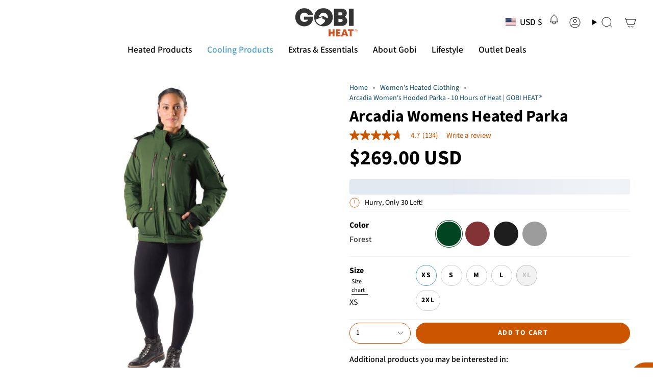

--- FILE ---
content_type: text/html; charset=utf-8
request_url: https://gobiheat.com/products/arcadia-womens-heated-parka?section_id=api-product-grid-item
body_size: 2542
content:
<div id="shopify-section-api-product-grid-item" class="shopify-section">

<div data-api-content>

<div
data-limoniapps-discountninja-product-handle="arcadia-womens-heated-parka"
data-limoniapps-discountninja-product-collections="all-gobi-heat-products,all-heated-products,cold-urticaria,essential-winter-apparel,heated-jackets,ladies-sale-heated-jackets,essential-camping-gear,over-100,regular-priced-items,womens-heated-clothing"
data-limoniapps-discountninja-product-collectionids="295072006218,275285573706,287588122698,270085554250,90326532147,301808320586,167220412490,300662358090,275915866186,38362513459"
data-limoniapps-discountninja-product-available="true"
data-limoniapps-discountninja-product-price="26900"
data-limoniapps-discountninja-product-compareatprice="26900"
data-limoniapps-discountninja-product-pricevaries="false"
data-limoniapps-discountninja-product-pricemin="26900"
data-limoniapps-discountninja-product-tags="15off,add_to_collective,apparel,heated,includes: Battery + Charger,jacket,market:canada,NEW,vest,woman,woman jacket,woman jackets,womans,womens"
 class="grid-item product-item product-item--swatches product-item--left product-item--outer-text product-item--has-quickbuy "
    id="product-item--api-product-grid-item-4537679937610"
    data-grid-item
    
  >
    <div class="product-item__image double__image" data-product-image>
      <a class="product-link" href="/products/arcadia-womens-heated-parka" aria-label="Arcadia Womens Heated Parka" data-product-link="/products/arcadia-womens-heated-parka"><div class="product-item__bg" data-product-image-default><figure class="image-wrapper image-wrapper--cover lazy-image lazy-image--backfill is-loading" style="--aspect-ratio: 1;" data-aos="img-in"
  data-aos-delay="||itemAnimationDelay||"
  data-aos-duration="800"
  data-aos-anchor="||itemAnimationAnchor||"
  data-aos-easing="ease-out-quart"><img src="//gobiheat.com/cdn/shop/products/arcadia-womens-heated-parka-531988.jpg?crop=center&amp;height=2000&amp;v=1762459864&amp;width=2000" alt="Arcadia Womens Heated Parka - Gobi Heat" width="2000" height="2000" loading="eager" srcset="//gobiheat.com/cdn/shop/products/arcadia-womens-heated-parka-531988.jpg?v=1762459864&amp;width=136 136w, //gobiheat.com/cdn/shop/products/arcadia-womens-heated-parka-531988.jpg?v=1762459864&amp;width=160 160w, //gobiheat.com/cdn/shop/products/arcadia-womens-heated-parka-531988.jpg?v=1762459864&amp;width=180 180w, //gobiheat.com/cdn/shop/products/arcadia-womens-heated-parka-531988.jpg?v=1762459864&amp;width=220 220w, //gobiheat.com/cdn/shop/products/arcadia-womens-heated-parka-531988.jpg?v=1762459864&amp;width=254 254w, //gobiheat.com/cdn/shop/products/arcadia-womens-heated-parka-531988.jpg?v=1762459864&amp;width=284 284w, //gobiheat.com/cdn/shop/products/arcadia-womens-heated-parka-531988.jpg?v=1762459864&amp;width=292 292w, //gobiheat.com/cdn/shop/products/arcadia-womens-heated-parka-531988.jpg?v=1762459864&amp;width=320 320w, //gobiheat.com/cdn/shop/products/arcadia-womens-heated-parka-531988.jpg?v=1762459864&amp;width=480 480w, //gobiheat.com/cdn/shop/products/arcadia-womens-heated-parka-531988.jpg?v=1762459864&amp;width=528 528w, //gobiheat.com/cdn/shop/products/arcadia-womens-heated-parka-531988.jpg?v=1762459864&amp;width=640 640w, //gobiheat.com/cdn/shop/products/arcadia-womens-heated-parka-531988.jpg?v=1762459864&amp;width=720 720w, //gobiheat.com/cdn/shop/products/arcadia-womens-heated-parka-531988.jpg?v=1762459864&amp;width=960 960w, //gobiheat.com/cdn/shop/products/arcadia-womens-heated-parka-531988.jpg?v=1762459864&amp;width=1080 1080w, //gobiheat.com/cdn/shop/products/arcadia-womens-heated-parka-531988.jpg?v=1762459864&amp;width=1296 1296w, //gobiheat.com/cdn/shop/products/arcadia-womens-heated-parka-531988.jpg?v=1762459864&amp;width=1512 1512w, //gobiheat.com/cdn/shop/products/arcadia-womens-heated-parka-531988.jpg?v=1762459864&amp;width=1728 1728w, //gobiheat.com/cdn/shop/products/arcadia-womens-heated-parka-531988.jpg?v=1762459864&amp;width=1950 1950w, //gobiheat.com/cdn/shop/products/arcadia-womens-heated-parka-531988.jpg?v=1762459864&amp;width=2000 2000w" sizes="100vw" fetchpriority="high" class=" is-loading ">
</figure>

<div class="product-item__bg__inner" data-variant-title="Forest / XS"><figure class="image-wrapper image-wrapper--cover lazy-image lazy-image--backfill is-loading" style="--aspect-ratio: 1;"><img src="//gobiheat.com/cdn/shop/products/arcadia-womens-heated-parka-381338.jpg?crop=center&amp;height=2000&amp;v=1750189363&amp;width=2000" alt="Arcadia Womens Heated Parka - Gobi Heat" width="2000" height="2000" loading="lazy" srcset="//gobiheat.com/cdn/shop/products/arcadia-womens-heated-parka-381338.jpg?v=1750189363&amp;width=136 136w, //gobiheat.com/cdn/shop/products/arcadia-womens-heated-parka-381338.jpg?v=1750189363&amp;width=160 160w, //gobiheat.com/cdn/shop/products/arcadia-womens-heated-parka-381338.jpg?v=1750189363&amp;width=180 180w, //gobiheat.com/cdn/shop/products/arcadia-womens-heated-parka-381338.jpg?v=1750189363&amp;width=220 220w, //gobiheat.com/cdn/shop/products/arcadia-womens-heated-parka-381338.jpg?v=1750189363&amp;width=254 254w, //gobiheat.com/cdn/shop/products/arcadia-womens-heated-parka-381338.jpg?v=1750189363&amp;width=284 284w, //gobiheat.com/cdn/shop/products/arcadia-womens-heated-parka-381338.jpg?v=1750189363&amp;width=292 292w, //gobiheat.com/cdn/shop/products/arcadia-womens-heated-parka-381338.jpg?v=1750189363&amp;width=320 320w, //gobiheat.com/cdn/shop/products/arcadia-womens-heated-parka-381338.jpg?v=1750189363&amp;width=480 480w, //gobiheat.com/cdn/shop/products/arcadia-womens-heated-parka-381338.jpg?v=1750189363&amp;width=528 528w, //gobiheat.com/cdn/shop/products/arcadia-womens-heated-parka-381338.jpg?v=1750189363&amp;width=640 640w, //gobiheat.com/cdn/shop/products/arcadia-womens-heated-parka-381338.jpg?v=1750189363&amp;width=720 720w, //gobiheat.com/cdn/shop/products/arcadia-womens-heated-parka-381338.jpg?v=1750189363&amp;width=960 960w, //gobiheat.com/cdn/shop/products/arcadia-womens-heated-parka-381338.jpg?v=1750189363&amp;width=1080 1080w, //gobiheat.com/cdn/shop/products/arcadia-womens-heated-parka-381338.jpg?v=1750189363&amp;width=1296 1296w, //gobiheat.com/cdn/shop/products/arcadia-womens-heated-parka-381338.jpg?v=1750189363&amp;width=1512 1512w, //gobiheat.com/cdn/shop/products/arcadia-womens-heated-parka-381338.jpg?v=1750189363&amp;width=1728 1728w, //gobiheat.com/cdn/shop/products/arcadia-womens-heated-parka-381338.jpg?v=1750189363&amp;width=1950 1950w, //gobiheat.com/cdn/shop/products/arcadia-womens-heated-parka-381338.jpg?v=1750189363&amp;width=2000 2000w" sizes="100vw" class=" is-loading ">
</figure>
</div><div class="product-item__bg__inner" data-variant-title="Forest / S"><figure class="image-wrapper image-wrapper--cover lazy-image lazy-image--backfill is-loading" style="--aspect-ratio: 1;"><img src="//gobiheat.com/cdn/shop/products/arcadia-womens-heated-parka-381338.jpg?crop=center&amp;height=2000&amp;v=1750189363&amp;width=2000" alt="Arcadia Womens Heated Parka - Gobi Heat" width="2000" height="2000" loading="lazy" srcset="//gobiheat.com/cdn/shop/products/arcadia-womens-heated-parka-381338.jpg?v=1750189363&amp;width=136 136w, //gobiheat.com/cdn/shop/products/arcadia-womens-heated-parka-381338.jpg?v=1750189363&amp;width=160 160w, //gobiheat.com/cdn/shop/products/arcadia-womens-heated-parka-381338.jpg?v=1750189363&amp;width=180 180w, //gobiheat.com/cdn/shop/products/arcadia-womens-heated-parka-381338.jpg?v=1750189363&amp;width=220 220w, //gobiheat.com/cdn/shop/products/arcadia-womens-heated-parka-381338.jpg?v=1750189363&amp;width=254 254w, //gobiheat.com/cdn/shop/products/arcadia-womens-heated-parka-381338.jpg?v=1750189363&amp;width=284 284w, //gobiheat.com/cdn/shop/products/arcadia-womens-heated-parka-381338.jpg?v=1750189363&amp;width=292 292w, //gobiheat.com/cdn/shop/products/arcadia-womens-heated-parka-381338.jpg?v=1750189363&amp;width=320 320w, //gobiheat.com/cdn/shop/products/arcadia-womens-heated-parka-381338.jpg?v=1750189363&amp;width=480 480w, //gobiheat.com/cdn/shop/products/arcadia-womens-heated-parka-381338.jpg?v=1750189363&amp;width=528 528w, //gobiheat.com/cdn/shop/products/arcadia-womens-heated-parka-381338.jpg?v=1750189363&amp;width=640 640w, //gobiheat.com/cdn/shop/products/arcadia-womens-heated-parka-381338.jpg?v=1750189363&amp;width=720 720w, //gobiheat.com/cdn/shop/products/arcadia-womens-heated-parka-381338.jpg?v=1750189363&amp;width=960 960w, //gobiheat.com/cdn/shop/products/arcadia-womens-heated-parka-381338.jpg?v=1750189363&amp;width=1080 1080w, //gobiheat.com/cdn/shop/products/arcadia-womens-heated-parka-381338.jpg?v=1750189363&amp;width=1296 1296w, //gobiheat.com/cdn/shop/products/arcadia-womens-heated-parka-381338.jpg?v=1750189363&amp;width=1512 1512w, //gobiheat.com/cdn/shop/products/arcadia-womens-heated-parka-381338.jpg?v=1750189363&amp;width=1728 1728w, //gobiheat.com/cdn/shop/products/arcadia-womens-heated-parka-381338.jpg?v=1750189363&amp;width=1950 1950w, //gobiheat.com/cdn/shop/products/arcadia-womens-heated-parka-381338.jpg?v=1750189363&amp;width=2000 2000w" sizes="100vw" class=" is-loading ">
</figure>
</div><div class="product-item__bg__inner" data-variant-title="Forest / M"><figure class="image-wrapper image-wrapper--cover lazy-image lazy-image--backfill is-loading" style="--aspect-ratio: 1;"><img src="//gobiheat.com/cdn/shop/products/arcadia-womens-heated-parka-381338.jpg?crop=center&amp;height=2000&amp;v=1750189363&amp;width=2000" alt="Arcadia Womens Heated Parka - Gobi Heat" width="2000" height="2000" loading="lazy" srcset="//gobiheat.com/cdn/shop/products/arcadia-womens-heated-parka-381338.jpg?v=1750189363&amp;width=136 136w, //gobiheat.com/cdn/shop/products/arcadia-womens-heated-parka-381338.jpg?v=1750189363&amp;width=160 160w, //gobiheat.com/cdn/shop/products/arcadia-womens-heated-parka-381338.jpg?v=1750189363&amp;width=180 180w, //gobiheat.com/cdn/shop/products/arcadia-womens-heated-parka-381338.jpg?v=1750189363&amp;width=220 220w, //gobiheat.com/cdn/shop/products/arcadia-womens-heated-parka-381338.jpg?v=1750189363&amp;width=254 254w, //gobiheat.com/cdn/shop/products/arcadia-womens-heated-parka-381338.jpg?v=1750189363&amp;width=284 284w, //gobiheat.com/cdn/shop/products/arcadia-womens-heated-parka-381338.jpg?v=1750189363&amp;width=292 292w, //gobiheat.com/cdn/shop/products/arcadia-womens-heated-parka-381338.jpg?v=1750189363&amp;width=320 320w, //gobiheat.com/cdn/shop/products/arcadia-womens-heated-parka-381338.jpg?v=1750189363&amp;width=480 480w, //gobiheat.com/cdn/shop/products/arcadia-womens-heated-parka-381338.jpg?v=1750189363&amp;width=528 528w, //gobiheat.com/cdn/shop/products/arcadia-womens-heated-parka-381338.jpg?v=1750189363&amp;width=640 640w, //gobiheat.com/cdn/shop/products/arcadia-womens-heated-parka-381338.jpg?v=1750189363&amp;width=720 720w, //gobiheat.com/cdn/shop/products/arcadia-womens-heated-parka-381338.jpg?v=1750189363&amp;width=960 960w, //gobiheat.com/cdn/shop/products/arcadia-womens-heated-parka-381338.jpg?v=1750189363&amp;width=1080 1080w, //gobiheat.com/cdn/shop/products/arcadia-womens-heated-parka-381338.jpg?v=1750189363&amp;width=1296 1296w, //gobiheat.com/cdn/shop/products/arcadia-womens-heated-parka-381338.jpg?v=1750189363&amp;width=1512 1512w, //gobiheat.com/cdn/shop/products/arcadia-womens-heated-parka-381338.jpg?v=1750189363&amp;width=1728 1728w, //gobiheat.com/cdn/shop/products/arcadia-womens-heated-parka-381338.jpg?v=1750189363&amp;width=1950 1950w, //gobiheat.com/cdn/shop/products/arcadia-womens-heated-parka-381338.jpg?v=1750189363&amp;width=2000 2000w" sizes="100vw" class=" is-loading ">
</figure>
</div><div class="product-item__bg__inner" data-variant-title="Forest / L"><figure class="image-wrapper image-wrapper--cover lazy-image lazy-image--backfill is-loading" style="--aspect-ratio: 1;"><img src="//gobiheat.com/cdn/shop/products/arcadia-womens-heated-parka-381338.jpg?crop=center&amp;height=2000&amp;v=1750189363&amp;width=2000" alt="Arcadia Womens Heated Parka - Gobi Heat" width="2000" height="2000" loading="lazy" srcset="//gobiheat.com/cdn/shop/products/arcadia-womens-heated-parka-381338.jpg?v=1750189363&amp;width=136 136w, //gobiheat.com/cdn/shop/products/arcadia-womens-heated-parka-381338.jpg?v=1750189363&amp;width=160 160w, //gobiheat.com/cdn/shop/products/arcadia-womens-heated-parka-381338.jpg?v=1750189363&amp;width=180 180w, //gobiheat.com/cdn/shop/products/arcadia-womens-heated-parka-381338.jpg?v=1750189363&amp;width=220 220w, //gobiheat.com/cdn/shop/products/arcadia-womens-heated-parka-381338.jpg?v=1750189363&amp;width=254 254w, //gobiheat.com/cdn/shop/products/arcadia-womens-heated-parka-381338.jpg?v=1750189363&amp;width=284 284w, //gobiheat.com/cdn/shop/products/arcadia-womens-heated-parka-381338.jpg?v=1750189363&amp;width=292 292w, //gobiheat.com/cdn/shop/products/arcadia-womens-heated-parka-381338.jpg?v=1750189363&amp;width=320 320w, //gobiheat.com/cdn/shop/products/arcadia-womens-heated-parka-381338.jpg?v=1750189363&amp;width=480 480w, //gobiheat.com/cdn/shop/products/arcadia-womens-heated-parka-381338.jpg?v=1750189363&amp;width=528 528w, //gobiheat.com/cdn/shop/products/arcadia-womens-heated-parka-381338.jpg?v=1750189363&amp;width=640 640w, //gobiheat.com/cdn/shop/products/arcadia-womens-heated-parka-381338.jpg?v=1750189363&amp;width=720 720w, //gobiheat.com/cdn/shop/products/arcadia-womens-heated-parka-381338.jpg?v=1750189363&amp;width=960 960w, //gobiheat.com/cdn/shop/products/arcadia-womens-heated-parka-381338.jpg?v=1750189363&amp;width=1080 1080w, //gobiheat.com/cdn/shop/products/arcadia-womens-heated-parka-381338.jpg?v=1750189363&amp;width=1296 1296w, //gobiheat.com/cdn/shop/products/arcadia-womens-heated-parka-381338.jpg?v=1750189363&amp;width=1512 1512w, //gobiheat.com/cdn/shop/products/arcadia-womens-heated-parka-381338.jpg?v=1750189363&amp;width=1728 1728w, //gobiheat.com/cdn/shop/products/arcadia-womens-heated-parka-381338.jpg?v=1750189363&amp;width=1950 1950w, //gobiheat.com/cdn/shop/products/arcadia-womens-heated-parka-381338.jpg?v=1750189363&amp;width=2000 2000w" sizes="100vw" class=" is-loading ">
</figure>
</div><div class="product-item__bg__inner" data-variant-title="Forest / XL"><figure class="image-wrapper image-wrapper--cover lazy-image lazy-image--backfill is-loading" style="--aspect-ratio: 1;"><img src="//gobiheat.com/cdn/shop/products/arcadia-womens-heated-parka-381338.jpg?crop=center&amp;height=2000&amp;v=1750189363&amp;width=2000" alt="Arcadia Womens Heated Parka - Gobi Heat" width="2000" height="2000" loading="lazy" srcset="//gobiheat.com/cdn/shop/products/arcadia-womens-heated-parka-381338.jpg?v=1750189363&amp;width=136 136w, //gobiheat.com/cdn/shop/products/arcadia-womens-heated-parka-381338.jpg?v=1750189363&amp;width=160 160w, //gobiheat.com/cdn/shop/products/arcadia-womens-heated-parka-381338.jpg?v=1750189363&amp;width=180 180w, //gobiheat.com/cdn/shop/products/arcadia-womens-heated-parka-381338.jpg?v=1750189363&amp;width=220 220w, //gobiheat.com/cdn/shop/products/arcadia-womens-heated-parka-381338.jpg?v=1750189363&amp;width=254 254w, //gobiheat.com/cdn/shop/products/arcadia-womens-heated-parka-381338.jpg?v=1750189363&amp;width=284 284w, //gobiheat.com/cdn/shop/products/arcadia-womens-heated-parka-381338.jpg?v=1750189363&amp;width=292 292w, //gobiheat.com/cdn/shop/products/arcadia-womens-heated-parka-381338.jpg?v=1750189363&amp;width=320 320w, //gobiheat.com/cdn/shop/products/arcadia-womens-heated-parka-381338.jpg?v=1750189363&amp;width=480 480w, //gobiheat.com/cdn/shop/products/arcadia-womens-heated-parka-381338.jpg?v=1750189363&amp;width=528 528w, //gobiheat.com/cdn/shop/products/arcadia-womens-heated-parka-381338.jpg?v=1750189363&amp;width=640 640w, //gobiheat.com/cdn/shop/products/arcadia-womens-heated-parka-381338.jpg?v=1750189363&amp;width=720 720w, //gobiheat.com/cdn/shop/products/arcadia-womens-heated-parka-381338.jpg?v=1750189363&amp;width=960 960w, //gobiheat.com/cdn/shop/products/arcadia-womens-heated-parka-381338.jpg?v=1750189363&amp;width=1080 1080w, //gobiheat.com/cdn/shop/products/arcadia-womens-heated-parka-381338.jpg?v=1750189363&amp;width=1296 1296w, //gobiheat.com/cdn/shop/products/arcadia-womens-heated-parka-381338.jpg?v=1750189363&amp;width=1512 1512w, //gobiheat.com/cdn/shop/products/arcadia-womens-heated-parka-381338.jpg?v=1750189363&amp;width=1728 1728w, //gobiheat.com/cdn/shop/products/arcadia-womens-heated-parka-381338.jpg?v=1750189363&amp;width=1950 1950w, //gobiheat.com/cdn/shop/products/arcadia-womens-heated-parka-381338.jpg?v=1750189363&amp;width=2000 2000w" sizes="100vw" class=" is-loading ">
</figure>
</div><div class="product-item__bg__inner" data-variant-title="Forest / 2XL"><figure class="image-wrapper image-wrapper--cover lazy-image lazy-image--backfill is-loading" style="--aspect-ratio: 1;"><img src="//gobiheat.com/cdn/shop/products/arcadia-womens-heated-parka-381338.jpg?crop=center&amp;height=2000&amp;v=1750189363&amp;width=2000" alt="Arcadia Womens Heated Parka - Gobi Heat" width="2000" height="2000" loading="lazy" srcset="//gobiheat.com/cdn/shop/products/arcadia-womens-heated-parka-381338.jpg?v=1750189363&amp;width=136 136w, //gobiheat.com/cdn/shop/products/arcadia-womens-heated-parka-381338.jpg?v=1750189363&amp;width=160 160w, //gobiheat.com/cdn/shop/products/arcadia-womens-heated-parka-381338.jpg?v=1750189363&amp;width=180 180w, //gobiheat.com/cdn/shop/products/arcadia-womens-heated-parka-381338.jpg?v=1750189363&amp;width=220 220w, //gobiheat.com/cdn/shop/products/arcadia-womens-heated-parka-381338.jpg?v=1750189363&amp;width=254 254w, //gobiheat.com/cdn/shop/products/arcadia-womens-heated-parka-381338.jpg?v=1750189363&amp;width=284 284w, //gobiheat.com/cdn/shop/products/arcadia-womens-heated-parka-381338.jpg?v=1750189363&amp;width=292 292w, //gobiheat.com/cdn/shop/products/arcadia-womens-heated-parka-381338.jpg?v=1750189363&amp;width=320 320w, //gobiheat.com/cdn/shop/products/arcadia-womens-heated-parka-381338.jpg?v=1750189363&amp;width=480 480w, //gobiheat.com/cdn/shop/products/arcadia-womens-heated-parka-381338.jpg?v=1750189363&amp;width=528 528w, //gobiheat.com/cdn/shop/products/arcadia-womens-heated-parka-381338.jpg?v=1750189363&amp;width=640 640w, //gobiheat.com/cdn/shop/products/arcadia-womens-heated-parka-381338.jpg?v=1750189363&amp;width=720 720w, //gobiheat.com/cdn/shop/products/arcadia-womens-heated-parka-381338.jpg?v=1750189363&amp;width=960 960w, //gobiheat.com/cdn/shop/products/arcadia-womens-heated-parka-381338.jpg?v=1750189363&amp;width=1080 1080w, //gobiheat.com/cdn/shop/products/arcadia-womens-heated-parka-381338.jpg?v=1750189363&amp;width=1296 1296w, //gobiheat.com/cdn/shop/products/arcadia-womens-heated-parka-381338.jpg?v=1750189363&amp;width=1512 1512w, //gobiheat.com/cdn/shop/products/arcadia-womens-heated-parka-381338.jpg?v=1750189363&amp;width=1728 1728w, //gobiheat.com/cdn/shop/products/arcadia-womens-heated-parka-381338.jpg?v=1750189363&amp;width=1950 1950w, //gobiheat.com/cdn/shop/products/arcadia-womens-heated-parka-381338.jpg?v=1750189363&amp;width=2000 2000w" sizes="100vw" class=" is-loading ">
</figure>
</div><div class="product-item__bg__inner" data-variant-title="Burgundy / XS"><figure class="image-wrapper image-wrapper--cover lazy-image lazy-image--backfill is-loading" style="--aspect-ratio: 1;"><img src="//gobiheat.com/cdn/shop/products/arcadia-womens-heated-parka-272234.jpg?crop=center&amp;height=2000&amp;v=1756422894&amp;width=2000" alt="Arcadia Womens Heated Parka - Gobi Heat" width="2000" height="2000" loading="lazy" srcset="//gobiheat.com/cdn/shop/products/arcadia-womens-heated-parka-272234.jpg?v=1756422894&amp;width=136 136w, //gobiheat.com/cdn/shop/products/arcadia-womens-heated-parka-272234.jpg?v=1756422894&amp;width=160 160w, //gobiheat.com/cdn/shop/products/arcadia-womens-heated-parka-272234.jpg?v=1756422894&amp;width=180 180w, //gobiheat.com/cdn/shop/products/arcadia-womens-heated-parka-272234.jpg?v=1756422894&amp;width=220 220w, //gobiheat.com/cdn/shop/products/arcadia-womens-heated-parka-272234.jpg?v=1756422894&amp;width=254 254w, //gobiheat.com/cdn/shop/products/arcadia-womens-heated-parka-272234.jpg?v=1756422894&amp;width=284 284w, //gobiheat.com/cdn/shop/products/arcadia-womens-heated-parka-272234.jpg?v=1756422894&amp;width=292 292w, //gobiheat.com/cdn/shop/products/arcadia-womens-heated-parka-272234.jpg?v=1756422894&amp;width=320 320w, //gobiheat.com/cdn/shop/products/arcadia-womens-heated-parka-272234.jpg?v=1756422894&amp;width=480 480w, //gobiheat.com/cdn/shop/products/arcadia-womens-heated-parka-272234.jpg?v=1756422894&amp;width=528 528w, //gobiheat.com/cdn/shop/products/arcadia-womens-heated-parka-272234.jpg?v=1756422894&amp;width=640 640w, //gobiheat.com/cdn/shop/products/arcadia-womens-heated-parka-272234.jpg?v=1756422894&amp;width=720 720w, //gobiheat.com/cdn/shop/products/arcadia-womens-heated-parka-272234.jpg?v=1756422894&amp;width=960 960w, //gobiheat.com/cdn/shop/products/arcadia-womens-heated-parka-272234.jpg?v=1756422894&amp;width=1080 1080w, //gobiheat.com/cdn/shop/products/arcadia-womens-heated-parka-272234.jpg?v=1756422894&amp;width=1296 1296w, //gobiheat.com/cdn/shop/products/arcadia-womens-heated-parka-272234.jpg?v=1756422894&amp;width=1512 1512w, //gobiheat.com/cdn/shop/products/arcadia-womens-heated-parka-272234.jpg?v=1756422894&amp;width=1728 1728w, //gobiheat.com/cdn/shop/products/arcadia-womens-heated-parka-272234.jpg?v=1756422894&amp;width=1950 1950w, //gobiheat.com/cdn/shop/products/arcadia-womens-heated-parka-272234.jpg?v=1756422894&amp;width=2000 2000w" sizes="100vw" class=" is-loading ">
</figure>
</div><div class="product-item__bg__inner" data-variant-title="Burgundy / S"><figure class="image-wrapper image-wrapper--cover lazy-image lazy-image--backfill is-loading" style="--aspect-ratio: 1;"><img src="//gobiheat.com/cdn/shop/products/arcadia-womens-heated-parka-272234.jpg?crop=center&amp;height=2000&amp;v=1756422894&amp;width=2000" alt="Arcadia Womens Heated Parka - Gobi Heat" width="2000" height="2000" loading="lazy" srcset="//gobiheat.com/cdn/shop/products/arcadia-womens-heated-parka-272234.jpg?v=1756422894&amp;width=136 136w, //gobiheat.com/cdn/shop/products/arcadia-womens-heated-parka-272234.jpg?v=1756422894&amp;width=160 160w, //gobiheat.com/cdn/shop/products/arcadia-womens-heated-parka-272234.jpg?v=1756422894&amp;width=180 180w, //gobiheat.com/cdn/shop/products/arcadia-womens-heated-parka-272234.jpg?v=1756422894&amp;width=220 220w, //gobiheat.com/cdn/shop/products/arcadia-womens-heated-parka-272234.jpg?v=1756422894&amp;width=254 254w, //gobiheat.com/cdn/shop/products/arcadia-womens-heated-parka-272234.jpg?v=1756422894&amp;width=284 284w, //gobiheat.com/cdn/shop/products/arcadia-womens-heated-parka-272234.jpg?v=1756422894&amp;width=292 292w, //gobiheat.com/cdn/shop/products/arcadia-womens-heated-parka-272234.jpg?v=1756422894&amp;width=320 320w, //gobiheat.com/cdn/shop/products/arcadia-womens-heated-parka-272234.jpg?v=1756422894&amp;width=480 480w, //gobiheat.com/cdn/shop/products/arcadia-womens-heated-parka-272234.jpg?v=1756422894&amp;width=528 528w, //gobiheat.com/cdn/shop/products/arcadia-womens-heated-parka-272234.jpg?v=1756422894&amp;width=640 640w, //gobiheat.com/cdn/shop/products/arcadia-womens-heated-parka-272234.jpg?v=1756422894&amp;width=720 720w, //gobiheat.com/cdn/shop/products/arcadia-womens-heated-parka-272234.jpg?v=1756422894&amp;width=960 960w, //gobiheat.com/cdn/shop/products/arcadia-womens-heated-parka-272234.jpg?v=1756422894&amp;width=1080 1080w, //gobiheat.com/cdn/shop/products/arcadia-womens-heated-parka-272234.jpg?v=1756422894&amp;width=1296 1296w, //gobiheat.com/cdn/shop/products/arcadia-womens-heated-parka-272234.jpg?v=1756422894&amp;width=1512 1512w, //gobiheat.com/cdn/shop/products/arcadia-womens-heated-parka-272234.jpg?v=1756422894&amp;width=1728 1728w, //gobiheat.com/cdn/shop/products/arcadia-womens-heated-parka-272234.jpg?v=1756422894&amp;width=1950 1950w, //gobiheat.com/cdn/shop/products/arcadia-womens-heated-parka-272234.jpg?v=1756422894&amp;width=2000 2000w" sizes="100vw" class=" is-loading ">
</figure>
</div><div class="product-item__bg__inner" data-variant-title="Burgundy / M"><figure class="image-wrapper image-wrapper--cover lazy-image lazy-image--backfill is-loading" style="--aspect-ratio: 1;"><img src="//gobiheat.com/cdn/shop/products/arcadia-womens-heated-parka-272234.jpg?crop=center&amp;height=2000&amp;v=1756422894&amp;width=2000" alt="Arcadia Womens Heated Parka - Gobi Heat" width="2000" height="2000" loading="lazy" srcset="//gobiheat.com/cdn/shop/products/arcadia-womens-heated-parka-272234.jpg?v=1756422894&amp;width=136 136w, //gobiheat.com/cdn/shop/products/arcadia-womens-heated-parka-272234.jpg?v=1756422894&amp;width=160 160w, //gobiheat.com/cdn/shop/products/arcadia-womens-heated-parka-272234.jpg?v=1756422894&amp;width=180 180w, //gobiheat.com/cdn/shop/products/arcadia-womens-heated-parka-272234.jpg?v=1756422894&amp;width=220 220w, //gobiheat.com/cdn/shop/products/arcadia-womens-heated-parka-272234.jpg?v=1756422894&amp;width=254 254w, //gobiheat.com/cdn/shop/products/arcadia-womens-heated-parka-272234.jpg?v=1756422894&amp;width=284 284w, //gobiheat.com/cdn/shop/products/arcadia-womens-heated-parka-272234.jpg?v=1756422894&amp;width=292 292w, //gobiheat.com/cdn/shop/products/arcadia-womens-heated-parka-272234.jpg?v=1756422894&amp;width=320 320w, //gobiheat.com/cdn/shop/products/arcadia-womens-heated-parka-272234.jpg?v=1756422894&amp;width=480 480w, //gobiheat.com/cdn/shop/products/arcadia-womens-heated-parka-272234.jpg?v=1756422894&amp;width=528 528w, //gobiheat.com/cdn/shop/products/arcadia-womens-heated-parka-272234.jpg?v=1756422894&amp;width=640 640w, //gobiheat.com/cdn/shop/products/arcadia-womens-heated-parka-272234.jpg?v=1756422894&amp;width=720 720w, //gobiheat.com/cdn/shop/products/arcadia-womens-heated-parka-272234.jpg?v=1756422894&amp;width=960 960w, //gobiheat.com/cdn/shop/products/arcadia-womens-heated-parka-272234.jpg?v=1756422894&amp;width=1080 1080w, //gobiheat.com/cdn/shop/products/arcadia-womens-heated-parka-272234.jpg?v=1756422894&amp;width=1296 1296w, //gobiheat.com/cdn/shop/products/arcadia-womens-heated-parka-272234.jpg?v=1756422894&amp;width=1512 1512w, //gobiheat.com/cdn/shop/products/arcadia-womens-heated-parka-272234.jpg?v=1756422894&amp;width=1728 1728w, //gobiheat.com/cdn/shop/products/arcadia-womens-heated-parka-272234.jpg?v=1756422894&amp;width=1950 1950w, //gobiheat.com/cdn/shop/products/arcadia-womens-heated-parka-272234.jpg?v=1756422894&amp;width=2000 2000w" sizes="100vw" class=" is-loading ">
</figure>
</div><div class="product-item__bg__inner" data-variant-title="Burgundy / L"><figure class="image-wrapper image-wrapper--cover lazy-image lazy-image--backfill is-loading" style="--aspect-ratio: 1;"><img src="//gobiheat.com/cdn/shop/products/arcadia-womens-heated-parka-272234.jpg?crop=center&amp;height=2000&amp;v=1756422894&amp;width=2000" alt="Arcadia Womens Heated Parka - Gobi Heat" width="2000" height="2000" loading="lazy" srcset="//gobiheat.com/cdn/shop/products/arcadia-womens-heated-parka-272234.jpg?v=1756422894&amp;width=136 136w, //gobiheat.com/cdn/shop/products/arcadia-womens-heated-parka-272234.jpg?v=1756422894&amp;width=160 160w, //gobiheat.com/cdn/shop/products/arcadia-womens-heated-parka-272234.jpg?v=1756422894&amp;width=180 180w, //gobiheat.com/cdn/shop/products/arcadia-womens-heated-parka-272234.jpg?v=1756422894&amp;width=220 220w, //gobiheat.com/cdn/shop/products/arcadia-womens-heated-parka-272234.jpg?v=1756422894&amp;width=254 254w, //gobiheat.com/cdn/shop/products/arcadia-womens-heated-parka-272234.jpg?v=1756422894&amp;width=284 284w, //gobiheat.com/cdn/shop/products/arcadia-womens-heated-parka-272234.jpg?v=1756422894&amp;width=292 292w, //gobiheat.com/cdn/shop/products/arcadia-womens-heated-parka-272234.jpg?v=1756422894&amp;width=320 320w, //gobiheat.com/cdn/shop/products/arcadia-womens-heated-parka-272234.jpg?v=1756422894&amp;width=480 480w, //gobiheat.com/cdn/shop/products/arcadia-womens-heated-parka-272234.jpg?v=1756422894&amp;width=528 528w, //gobiheat.com/cdn/shop/products/arcadia-womens-heated-parka-272234.jpg?v=1756422894&amp;width=640 640w, //gobiheat.com/cdn/shop/products/arcadia-womens-heated-parka-272234.jpg?v=1756422894&amp;width=720 720w, //gobiheat.com/cdn/shop/products/arcadia-womens-heated-parka-272234.jpg?v=1756422894&amp;width=960 960w, //gobiheat.com/cdn/shop/products/arcadia-womens-heated-parka-272234.jpg?v=1756422894&amp;width=1080 1080w, //gobiheat.com/cdn/shop/products/arcadia-womens-heated-parka-272234.jpg?v=1756422894&amp;width=1296 1296w, //gobiheat.com/cdn/shop/products/arcadia-womens-heated-parka-272234.jpg?v=1756422894&amp;width=1512 1512w, //gobiheat.com/cdn/shop/products/arcadia-womens-heated-parka-272234.jpg?v=1756422894&amp;width=1728 1728w, //gobiheat.com/cdn/shop/products/arcadia-womens-heated-parka-272234.jpg?v=1756422894&amp;width=1950 1950w, //gobiheat.com/cdn/shop/products/arcadia-womens-heated-parka-272234.jpg?v=1756422894&amp;width=2000 2000w" sizes="100vw" class=" is-loading ">
</figure>
</div><div class="product-item__bg__inner" data-variant-title="Burgundy / XL"><figure class="image-wrapper image-wrapper--cover lazy-image lazy-image--backfill is-loading" style="--aspect-ratio: 1;"><img src="//gobiheat.com/cdn/shop/products/arcadia-womens-heated-parka-272234.jpg?crop=center&amp;height=2000&amp;v=1756422894&amp;width=2000" alt="Arcadia Womens Heated Parka - Gobi Heat" width="2000" height="2000" loading="lazy" srcset="//gobiheat.com/cdn/shop/products/arcadia-womens-heated-parka-272234.jpg?v=1756422894&amp;width=136 136w, //gobiheat.com/cdn/shop/products/arcadia-womens-heated-parka-272234.jpg?v=1756422894&amp;width=160 160w, //gobiheat.com/cdn/shop/products/arcadia-womens-heated-parka-272234.jpg?v=1756422894&amp;width=180 180w, //gobiheat.com/cdn/shop/products/arcadia-womens-heated-parka-272234.jpg?v=1756422894&amp;width=220 220w, //gobiheat.com/cdn/shop/products/arcadia-womens-heated-parka-272234.jpg?v=1756422894&amp;width=254 254w, //gobiheat.com/cdn/shop/products/arcadia-womens-heated-parka-272234.jpg?v=1756422894&amp;width=284 284w, //gobiheat.com/cdn/shop/products/arcadia-womens-heated-parka-272234.jpg?v=1756422894&amp;width=292 292w, //gobiheat.com/cdn/shop/products/arcadia-womens-heated-parka-272234.jpg?v=1756422894&amp;width=320 320w, //gobiheat.com/cdn/shop/products/arcadia-womens-heated-parka-272234.jpg?v=1756422894&amp;width=480 480w, //gobiheat.com/cdn/shop/products/arcadia-womens-heated-parka-272234.jpg?v=1756422894&amp;width=528 528w, //gobiheat.com/cdn/shop/products/arcadia-womens-heated-parka-272234.jpg?v=1756422894&amp;width=640 640w, //gobiheat.com/cdn/shop/products/arcadia-womens-heated-parka-272234.jpg?v=1756422894&amp;width=720 720w, //gobiheat.com/cdn/shop/products/arcadia-womens-heated-parka-272234.jpg?v=1756422894&amp;width=960 960w, //gobiheat.com/cdn/shop/products/arcadia-womens-heated-parka-272234.jpg?v=1756422894&amp;width=1080 1080w, //gobiheat.com/cdn/shop/products/arcadia-womens-heated-parka-272234.jpg?v=1756422894&amp;width=1296 1296w, //gobiheat.com/cdn/shop/products/arcadia-womens-heated-parka-272234.jpg?v=1756422894&amp;width=1512 1512w, //gobiheat.com/cdn/shop/products/arcadia-womens-heated-parka-272234.jpg?v=1756422894&amp;width=1728 1728w, //gobiheat.com/cdn/shop/products/arcadia-womens-heated-parka-272234.jpg?v=1756422894&amp;width=1950 1950w, //gobiheat.com/cdn/shop/products/arcadia-womens-heated-parka-272234.jpg?v=1756422894&amp;width=2000 2000w" sizes="100vw" class=" is-loading ">
</figure>
</div><div class="product-item__bg__inner" data-variant-title="Burgundy / 2XL"><figure class="image-wrapper image-wrapper--cover lazy-image lazy-image--backfill is-loading" style="--aspect-ratio: 1;"><img src="//gobiheat.com/cdn/shop/products/arcadia-womens-heated-parka-272234.jpg?crop=center&amp;height=2000&amp;v=1756422894&amp;width=2000" alt="Arcadia Womens Heated Parka - Gobi Heat" width="2000" height="2000" loading="lazy" srcset="//gobiheat.com/cdn/shop/products/arcadia-womens-heated-parka-272234.jpg?v=1756422894&amp;width=136 136w, //gobiheat.com/cdn/shop/products/arcadia-womens-heated-parka-272234.jpg?v=1756422894&amp;width=160 160w, //gobiheat.com/cdn/shop/products/arcadia-womens-heated-parka-272234.jpg?v=1756422894&amp;width=180 180w, //gobiheat.com/cdn/shop/products/arcadia-womens-heated-parka-272234.jpg?v=1756422894&amp;width=220 220w, //gobiheat.com/cdn/shop/products/arcadia-womens-heated-parka-272234.jpg?v=1756422894&amp;width=254 254w, //gobiheat.com/cdn/shop/products/arcadia-womens-heated-parka-272234.jpg?v=1756422894&amp;width=284 284w, //gobiheat.com/cdn/shop/products/arcadia-womens-heated-parka-272234.jpg?v=1756422894&amp;width=292 292w, //gobiheat.com/cdn/shop/products/arcadia-womens-heated-parka-272234.jpg?v=1756422894&amp;width=320 320w, //gobiheat.com/cdn/shop/products/arcadia-womens-heated-parka-272234.jpg?v=1756422894&amp;width=480 480w, //gobiheat.com/cdn/shop/products/arcadia-womens-heated-parka-272234.jpg?v=1756422894&amp;width=528 528w, //gobiheat.com/cdn/shop/products/arcadia-womens-heated-parka-272234.jpg?v=1756422894&amp;width=640 640w, //gobiheat.com/cdn/shop/products/arcadia-womens-heated-parka-272234.jpg?v=1756422894&amp;width=720 720w, //gobiheat.com/cdn/shop/products/arcadia-womens-heated-parka-272234.jpg?v=1756422894&amp;width=960 960w, //gobiheat.com/cdn/shop/products/arcadia-womens-heated-parka-272234.jpg?v=1756422894&amp;width=1080 1080w, //gobiheat.com/cdn/shop/products/arcadia-womens-heated-parka-272234.jpg?v=1756422894&amp;width=1296 1296w, //gobiheat.com/cdn/shop/products/arcadia-womens-heated-parka-272234.jpg?v=1756422894&amp;width=1512 1512w, //gobiheat.com/cdn/shop/products/arcadia-womens-heated-parka-272234.jpg?v=1756422894&amp;width=1728 1728w, //gobiheat.com/cdn/shop/products/arcadia-womens-heated-parka-272234.jpg?v=1756422894&amp;width=1950 1950w, //gobiheat.com/cdn/shop/products/arcadia-womens-heated-parka-272234.jpg?v=1756422894&amp;width=2000 2000w" sizes="100vw" class=" is-loading ">
</figure>
</div><div class="product-item__bg__inner" data-variant-title="Onyx / XS"><figure class="image-wrapper image-wrapper--cover lazy-image lazy-image--backfill is-loading" style="--aspect-ratio: 1;"><img src="//gobiheat.com/cdn/shop/products/arcadia-womens-heated-parka-763681.jpg?crop=center&amp;height=2000&amp;v=1756422894&amp;width=2000" alt="Arcadia Womens Heated Parka - Gobi Heat" width="2000" height="2000" loading="lazy" srcset="//gobiheat.com/cdn/shop/products/arcadia-womens-heated-parka-763681.jpg?v=1756422894&amp;width=136 136w, //gobiheat.com/cdn/shop/products/arcadia-womens-heated-parka-763681.jpg?v=1756422894&amp;width=160 160w, //gobiheat.com/cdn/shop/products/arcadia-womens-heated-parka-763681.jpg?v=1756422894&amp;width=180 180w, //gobiheat.com/cdn/shop/products/arcadia-womens-heated-parka-763681.jpg?v=1756422894&amp;width=220 220w, //gobiheat.com/cdn/shop/products/arcadia-womens-heated-parka-763681.jpg?v=1756422894&amp;width=254 254w, //gobiheat.com/cdn/shop/products/arcadia-womens-heated-parka-763681.jpg?v=1756422894&amp;width=284 284w, //gobiheat.com/cdn/shop/products/arcadia-womens-heated-parka-763681.jpg?v=1756422894&amp;width=292 292w, //gobiheat.com/cdn/shop/products/arcadia-womens-heated-parka-763681.jpg?v=1756422894&amp;width=320 320w, //gobiheat.com/cdn/shop/products/arcadia-womens-heated-parka-763681.jpg?v=1756422894&amp;width=480 480w, //gobiheat.com/cdn/shop/products/arcadia-womens-heated-parka-763681.jpg?v=1756422894&amp;width=528 528w, //gobiheat.com/cdn/shop/products/arcadia-womens-heated-parka-763681.jpg?v=1756422894&amp;width=640 640w, //gobiheat.com/cdn/shop/products/arcadia-womens-heated-parka-763681.jpg?v=1756422894&amp;width=720 720w, //gobiheat.com/cdn/shop/products/arcadia-womens-heated-parka-763681.jpg?v=1756422894&amp;width=960 960w, //gobiheat.com/cdn/shop/products/arcadia-womens-heated-parka-763681.jpg?v=1756422894&amp;width=1080 1080w, //gobiheat.com/cdn/shop/products/arcadia-womens-heated-parka-763681.jpg?v=1756422894&amp;width=1296 1296w, //gobiheat.com/cdn/shop/products/arcadia-womens-heated-parka-763681.jpg?v=1756422894&amp;width=1512 1512w, //gobiheat.com/cdn/shop/products/arcadia-womens-heated-parka-763681.jpg?v=1756422894&amp;width=1728 1728w, //gobiheat.com/cdn/shop/products/arcadia-womens-heated-parka-763681.jpg?v=1756422894&amp;width=1950 1950w, //gobiheat.com/cdn/shop/products/arcadia-womens-heated-parka-763681.jpg?v=1756422894&amp;width=2000 2000w" sizes="100vw" class=" is-loading ">
</figure>
</div><div class="product-item__bg__inner" data-variant-title="Onyx / S"><figure class="image-wrapper image-wrapper--cover lazy-image lazy-image--backfill is-loading" style="--aspect-ratio: 1;"><img src="//gobiheat.com/cdn/shop/products/arcadia-womens-heated-parka-763681.jpg?crop=center&amp;height=2000&amp;v=1756422894&amp;width=2000" alt="Arcadia Womens Heated Parka - Gobi Heat" width="2000" height="2000" loading="lazy" srcset="//gobiheat.com/cdn/shop/products/arcadia-womens-heated-parka-763681.jpg?v=1756422894&amp;width=136 136w, //gobiheat.com/cdn/shop/products/arcadia-womens-heated-parka-763681.jpg?v=1756422894&amp;width=160 160w, //gobiheat.com/cdn/shop/products/arcadia-womens-heated-parka-763681.jpg?v=1756422894&amp;width=180 180w, //gobiheat.com/cdn/shop/products/arcadia-womens-heated-parka-763681.jpg?v=1756422894&amp;width=220 220w, //gobiheat.com/cdn/shop/products/arcadia-womens-heated-parka-763681.jpg?v=1756422894&amp;width=254 254w, //gobiheat.com/cdn/shop/products/arcadia-womens-heated-parka-763681.jpg?v=1756422894&amp;width=284 284w, //gobiheat.com/cdn/shop/products/arcadia-womens-heated-parka-763681.jpg?v=1756422894&amp;width=292 292w, //gobiheat.com/cdn/shop/products/arcadia-womens-heated-parka-763681.jpg?v=1756422894&amp;width=320 320w, //gobiheat.com/cdn/shop/products/arcadia-womens-heated-parka-763681.jpg?v=1756422894&amp;width=480 480w, //gobiheat.com/cdn/shop/products/arcadia-womens-heated-parka-763681.jpg?v=1756422894&amp;width=528 528w, //gobiheat.com/cdn/shop/products/arcadia-womens-heated-parka-763681.jpg?v=1756422894&amp;width=640 640w, //gobiheat.com/cdn/shop/products/arcadia-womens-heated-parka-763681.jpg?v=1756422894&amp;width=720 720w, //gobiheat.com/cdn/shop/products/arcadia-womens-heated-parka-763681.jpg?v=1756422894&amp;width=960 960w, //gobiheat.com/cdn/shop/products/arcadia-womens-heated-parka-763681.jpg?v=1756422894&amp;width=1080 1080w, //gobiheat.com/cdn/shop/products/arcadia-womens-heated-parka-763681.jpg?v=1756422894&amp;width=1296 1296w, //gobiheat.com/cdn/shop/products/arcadia-womens-heated-parka-763681.jpg?v=1756422894&amp;width=1512 1512w, //gobiheat.com/cdn/shop/products/arcadia-womens-heated-parka-763681.jpg?v=1756422894&amp;width=1728 1728w, //gobiheat.com/cdn/shop/products/arcadia-womens-heated-parka-763681.jpg?v=1756422894&amp;width=1950 1950w, //gobiheat.com/cdn/shop/products/arcadia-womens-heated-parka-763681.jpg?v=1756422894&amp;width=2000 2000w" sizes="100vw" class=" is-loading ">
</figure>
</div><div class="product-item__bg__inner" data-variant-title="Onyx / M"><figure class="image-wrapper image-wrapper--cover lazy-image lazy-image--backfill is-loading" style="--aspect-ratio: 1;"><img src="//gobiheat.com/cdn/shop/products/arcadia-womens-heated-parka-763681.jpg?crop=center&amp;height=2000&amp;v=1756422894&amp;width=2000" alt="Arcadia Womens Heated Parka - Gobi Heat" width="2000" height="2000" loading="lazy" srcset="//gobiheat.com/cdn/shop/products/arcadia-womens-heated-parka-763681.jpg?v=1756422894&amp;width=136 136w, //gobiheat.com/cdn/shop/products/arcadia-womens-heated-parka-763681.jpg?v=1756422894&amp;width=160 160w, //gobiheat.com/cdn/shop/products/arcadia-womens-heated-parka-763681.jpg?v=1756422894&amp;width=180 180w, //gobiheat.com/cdn/shop/products/arcadia-womens-heated-parka-763681.jpg?v=1756422894&amp;width=220 220w, //gobiheat.com/cdn/shop/products/arcadia-womens-heated-parka-763681.jpg?v=1756422894&amp;width=254 254w, //gobiheat.com/cdn/shop/products/arcadia-womens-heated-parka-763681.jpg?v=1756422894&amp;width=284 284w, //gobiheat.com/cdn/shop/products/arcadia-womens-heated-parka-763681.jpg?v=1756422894&amp;width=292 292w, //gobiheat.com/cdn/shop/products/arcadia-womens-heated-parka-763681.jpg?v=1756422894&amp;width=320 320w, //gobiheat.com/cdn/shop/products/arcadia-womens-heated-parka-763681.jpg?v=1756422894&amp;width=480 480w, //gobiheat.com/cdn/shop/products/arcadia-womens-heated-parka-763681.jpg?v=1756422894&amp;width=528 528w, //gobiheat.com/cdn/shop/products/arcadia-womens-heated-parka-763681.jpg?v=1756422894&amp;width=640 640w, //gobiheat.com/cdn/shop/products/arcadia-womens-heated-parka-763681.jpg?v=1756422894&amp;width=720 720w, //gobiheat.com/cdn/shop/products/arcadia-womens-heated-parka-763681.jpg?v=1756422894&amp;width=960 960w, //gobiheat.com/cdn/shop/products/arcadia-womens-heated-parka-763681.jpg?v=1756422894&amp;width=1080 1080w, //gobiheat.com/cdn/shop/products/arcadia-womens-heated-parka-763681.jpg?v=1756422894&amp;width=1296 1296w, //gobiheat.com/cdn/shop/products/arcadia-womens-heated-parka-763681.jpg?v=1756422894&amp;width=1512 1512w, //gobiheat.com/cdn/shop/products/arcadia-womens-heated-parka-763681.jpg?v=1756422894&amp;width=1728 1728w, //gobiheat.com/cdn/shop/products/arcadia-womens-heated-parka-763681.jpg?v=1756422894&amp;width=1950 1950w, //gobiheat.com/cdn/shop/products/arcadia-womens-heated-parka-763681.jpg?v=1756422894&amp;width=2000 2000w" sizes="100vw" class=" is-loading ">
</figure>
</div><div class="product-item__bg__inner" data-variant-title="Onyx / L"><figure class="image-wrapper image-wrapper--cover lazy-image lazy-image--backfill is-loading" style="--aspect-ratio: 1;"><img src="//gobiheat.com/cdn/shop/products/arcadia-womens-heated-parka-763681.jpg?crop=center&amp;height=2000&amp;v=1756422894&amp;width=2000" alt="Arcadia Womens Heated Parka - Gobi Heat" width="2000" height="2000" loading="lazy" srcset="//gobiheat.com/cdn/shop/products/arcadia-womens-heated-parka-763681.jpg?v=1756422894&amp;width=136 136w, //gobiheat.com/cdn/shop/products/arcadia-womens-heated-parka-763681.jpg?v=1756422894&amp;width=160 160w, //gobiheat.com/cdn/shop/products/arcadia-womens-heated-parka-763681.jpg?v=1756422894&amp;width=180 180w, //gobiheat.com/cdn/shop/products/arcadia-womens-heated-parka-763681.jpg?v=1756422894&amp;width=220 220w, //gobiheat.com/cdn/shop/products/arcadia-womens-heated-parka-763681.jpg?v=1756422894&amp;width=254 254w, //gobiheat.com/cdn/shop/products/arcadia-womens-heated-parka-763681.jpg?v=1756422894&amp;width=284 284w, //gobiheat.com/cdn/shop/products/arcadia-womens-heated-parka-763681.jpg?v=1756422894&amp;width=292 292w, //gobiheat.com/cdn/shop/products/arcadia-womens-heated-parka-763681.jpg?v=1756422894&amp;width=320 320w, //gobiheat.com/cdn/shop/products/arcadia-womens-heated-parka-763681.jpg?v=1756422894&amp;width=480 480w, //gobiheat.com/cdn/shop/products/arcadia-womens-heated-parka-763681.jpg?v=1756422894&amp;width=528 528w, //gobiheat.com/cdn/shop/products/arcadia-womens-heated-parka-763681.jpg?v=1756422894&amp;width=640 640w, //gobiheat.com/cdn/shop/products/arcadia-womens-heated-parka-763681.jpg?v=1756422894&amp;width=720 720w, //gobiheat.com/cdn/shop/products/arcadia-womens-heated-parka-763681.jpg?v=1756422894&amp;width=960 960w, //gobiheat.com/cdn/shop/products/arcadia-womens-heated-parka-763681.jpg?v=1756422894&amp;width=1080 1080w, //gobiheat.com/cdn/shop/products/arcadia-womens-heated-parka-763681.jpg?v=1756422894&amp;width=1296 1296w, //gobiheat.com/cdn/shop/products/arcadia-womens-heated-parka-763681.jpg?v=1756422894&amp;width=1512 1512w, //gobiheat.com/cdn/shop/products/arcadia-womens-heated-parka-763681.jpg?v=1756422894&amp;width=1728 1728w, //gobiheat.com/cdn/shop/products/arcadia-womens-heated-parka-763681.jpg?v=1756422894&amp;width=1950 1950w, //gobiheat.com/cdn/shop/products/arcadia-womens-heated-parka-763681.jpg?v=1756422894&amp;width=2000 2000w" sizes="100vw" class=" is-loading ">
</figure>
</div><div class="product-item__bg__inner" data-variant-title="Onyx / XL"><figure class="image-wrapper image-wrapper--cover lazy-image lazy-image--backfill is-loading" style="--aspect-ratio: 1;"><img src="//gobiheat.com/cdn/shop/products/arcadia-womens-heated-parka-763681.jpg?crop=center&amp;height=2000&amp;v=1756422894&amp;width=2000" alt="Arcadia Womens Heated Parka - Gobi Heat" width="2000" height="2000" loading="lazy" srcset="//gobiheat.com/cdn/shop/products/arcadia-womens-heated-parka-763681.jpg?v=1756422894&amp;width=136 136w, //gobiheat.com/cdn/shop/products/arcadia-womens-heated-parka-763681.jpg?v=1756422894&amp;width=160 160w, //gobiheat.com/cdn/shop/products/arcadia-womens-heated-parka-763681.jpg?v=1756422894&amp;width=180 180w, //gobiheat.com/cdn/shop/products/arcadia-womens-heated-parka-763681.jpg?v=1756422894&amp;width=220 220w, //gobiheat.com/cdn/shop/products/arcadia-womens-heated-parka-763681.jpg?v=1756422894&amp;width=254 254w, //gobiheat.com/cdn/shop/products/arcadia-womens-heated-parka-763681.jpg?v=1756422894&amp;width=284 284w, //gobiheat.com/cdn/shop/products/arcadia-womens-heated-parka-763681.jpg?v=1756422894&amp;width=292 292w, //gobiheat.com/cdn/shop/products/arcadia-womens-heated-parka-763681.jpg?v=1756422894&amp;width=320 320w, //gobiheat.com/cdn/shop/products/arcadia-womens-heated-parka-763681.jpg?v=1756422894&amp;width=480 480w, //gobiheat.com/cdn/shop/products/arcadia-womens-heated-parka-763681.jpg?v=1756422894&amp;width=528 528w, //gobiheat.com/cdn/shop/products/arcadia-womens-heated-parka-763681.jpg?v=1756422894&amp;width=640 640w, //gobiheat.com/cdn/shop/products/arcadia-womens-heated-parka-763681.jpg?v=1756422894&amp;width=720 720w, //gobiheat.com/cdn/shop/products/arcadia-womens-heated-parka-763681.jpg?v=1756422894&amp;width=960 960w, //gobiheat.com/cdn/shop/products/arcadia-womens-heated-parka-763681.jpg?v=1756422894&amp;width=1080 1080w, //gobiheat.com/cdn/shop/products/arcadia-womens-heated-parka-763681.jpg?v=1756422894&amp;width=1296 1296w, //gobiheat.com/cdn/shop/products/arcadia-womens-heated-parka-763681.jpg?v=1756422894&amp;width=1512 1512w, //gobiheat.com/cdn/shop/products/arcadia-womens-heated-parka-763681.jpg?v=1756422894&amp;width=1728 1728w, //gobiheat.com/cdn/shop/products/arcadia-womens-heated-parka-763681.jpg?v=1756422894&amp;width=1950 1950w, //gobiheat.com/cdn/shop/products/arcadia-womens-heated-parka-763681.jpg?v=1756422894&amp;width=2000 2000w" sizes="100vw" class=" is-loading ">
</figure>
</div><div class="product-item__bg__inner" data-variant-title="Onyx / 2XL"><figure class="image-wrapper image-wrapper--cover lazy-image lazy-image--backfill is-loading" style="--aspect-ratio: 1;"><img src="//gobiheat.com/cdn/shop/products/arcadia-womens-heated-parka-763681.jpg?crop=center&amp;height=2000&amp;v=1756422894&amp;width=2000" alt="Arcadia Womens Heated Parka - Gobi Heat" width="2000" height="2000" loading="lazy" srcset="//gobiheat.com/cdn/shop/products/arcadia-womens-heated-parka-763681.jpg?v=1756422894&amp;width=136 136w, //gobiheat.com/cdn/shop/products/arcadia-womens-heated-parka-763681.jpg?v=1756422894&amp;width=160 160w, //gobiheat.com/cdn/shop/products/arcadia-womens-heated-parka-763681.jpg?v=1756422894&amp;width=180 180w, //gobiheat.com/cdn/shop/products/arcadia-womens-heated-parka-763681.jpg?v=1756422894&amp;width=220 220w, //gobiheat.com/cdn/shop/products/arcadia-womens-heated-parka-763681.jpg?v=1756422894&amp;width=254 254w, //gobiheat.com/cdn/shop/products/arcadia-womens-heated-parka-763681.jpg?v=1756422894&amp;width=284 284w, //gobiheat.com/cdn/shop/products/arcadia-womens-heated-parka-763681.jpg?v=1756422894&amp;width=292 292w, //gobiheat.com/cdn/shop/products/arcadia-womens-heated-parka-763681.jpg?v=1756422894&amp;width=320 320w, //gobiheat.com/cdn/shop/products/arcadia-womens-heated-parka-763681.jpg?v=1756422894&amp;width=480 480w, //gobiheat.com/cdn/shop/products/arcadia-womens-heated-parka-763681.jpg?v=1756422894&amp;width=528 528w, //gobiheat.com/cdn/shop/products/arcadia-womens-heated-parka-763681.jpg?v=1756422894&amp;width=640 640w, //gobiheat.com/cdn/shop/products/arcadia-womens-heated-parka-763681.jpg?v=1756422894&amp;width=720 720w, //gobiheat.com/cdn/shop/products/arcadia-womens-heated-parka-763681.jpg?v=1756422894&amp;width=960 960w, //gobiheat.com/cdn/shop/products/arcadia-womens-heated-parka-763681.jpg?v=1756422894&amp;width=1080 1080w, //gobiheat.com/cdn/shop/products/arcadia-womens-heated-parka-763681.jpg?v=1756422894&amp;width=1296 1296w, //gobiheat.com/cdn/shop/products/arcadia-womens-heated-parka-763681.jpg?v=1756422894&amp;width=1512 1512w, //gobiheat.com/cdn/shop/products/arcadia-womens-heated-parka-763681.jpg?v=1756422894&amp;width=1728 1728w, //gobiheat.com/cdn/shop/products/arcadia-womens-heated-parka-763681.jpg?v=1756422894&amp;width=1950 1950w, //gobiheat.com/cdn/shop/products/arcadia-womens-heated-parka-763681.jpg?v=1756422894&amp;width=2000 2000w" sizes="100vw" class=" is-loading ">
</figure>
</div><div class="product-item__bg__inner" data-variant-title="Graphite / 2XL"><figure class="image-wrapper image-wrapper--cover lazy-image lazy-image--backfill is-loading" style="--aspect-ratio: 1;"><img src="//gobiheat.com/cdn/shop/products/arcadia-womens-heated-parka-183838.jpg?crop=center&amp;height=2000&amp;v=1756422894&amp;width=2000" alt="Arcadia Womens Heated Parka - Gobi Heat" width="2000" height="2000" loading="lazy" srcset="//gobiheat.com/cdn/shop/products/arcadia-womens-heated-parka-183838.jpg?v=1756422894&amp;width=136 136w, //gobiheat.com/cdn/shop/products/arcadia-womens-heated-parka-183838.jpg?v=1756422894&amp;width=160 160w, //gobiheat.com/cdn/shop/products/arcadia-womens-heated-parka-183838.jpg?v=1756422894&amp;width=180 180w, //gobiheat.com/cdn/shop/products/arcadia-womens-heated-parka-183838.jpg?v=1756422894&amp;width=220 220w, //gobiheat.com/cdn/shop/products/arcadia-womens-heated-parka-183838.jpg?v=1756422894&amp;width=254 254w, //gobiheat.com/cdn/shop/products/arcadia-womens-heated-parka-183838.jpg?v=1756422894&amp;width=284 284w, //gobiheat.com/cdn/shop/products/arcadia-womens-heated-parka-183838.jpg?v=1756422894&amp;width=292 292w, //gobiheat.com/cdn/shop/products/arcadia-womens-heated-parka-183838.jpg?v=1756422894&amp;width=320 320w, //gobiheat.com/cdn/shop/products/arcadia-womens-heated-parka-183838.jpg?v=1756422894&amp;width=480 480w, //gobiheat.com/cdn/shop/products/arcadia-womens-heated-parka-183838.jpg?v=1756422894&amp;width=528 528w, //gobiheat.com/cdn/shop/products/arcadia-womens-heated-parka-183838.jpg?v=1756422894&amp;width=640 640w, //gobiheat.com/cdn/shop/products/arcadia-womens-heated-parka-183838.jpg?v=1756422894&amp;width=720 720w, //gobiheat.com/cdn/shop/products/arcadia-womens-heated-parka-183838.jpg?v=1756422894&amp;width=960 960w, //gobiheat.com/cdn/shop/products/arcadia-womens-heated-parka-183838.jpg?v=1756422894&amp;width=1080 1080w, //gobiheat.com/cdn/shop/products/arcadia-womens-heated-parka-183838.jpg?v=1756422894&amp;width=1296 1296w, //gobiheat.com/cdn/shop/products/arcadia-womens-heated-parka-183838.jpg?v=1756422894&amp;width=1512 1512w, //gobiheat.com/cdn/shop/products/arcadia-womens-heated-parka-183838.jpg?v=1756422894&amp;width=1728 1728w, //gobiheat.com/cdn/shop/products/arcadia-womens-heated-parka-183838.jpg?v=1756422894&amp;width=1950 1950w, //gobiheat.com/cdn/shop/products/arcadia-womens-heated-parka-183838.jpg?v=1756422894&amp;width=2000 2000w" sizes="100vw" class=" is-loading ">
</figure>
</div><div class="product-item__bg__inner" data-variant-title="Graphite / L"><figure class="image-wrapper image-wrapper--cover lazy-image lazy-image--backfill is-loading" style="--aspect-ratio: 1;"><img src="//gobiheat.com/cdn/shop/products/arcadia-womens-heated-parka-183838.jpg?crop=center&amp;height=2000&amp;v=1756422894&amp;width=2000" alt="Arcadia Womens Heated Parka - Gobi Heat" width="2000" height="2000" loading="lazy" srcset="//gobiheat.com/cdn/shop/products/arcadia-womens-heated-parka-183838.jpg?v=1756422894&amp;width=136 136w, //gobiheat.com/cdn/shop/products/arcadia-womens-heated-parka-183838.jpg?v=1756422894&amp;width=160 160w, //gobiheat.com/cdn/shop/products/arcadia-womens-heated-parka-183838.jpg?v=1756422894&amp;width=180 180w, //gobiheat.com/cdn/shop/products/arcadia-womens-heated-parka-183838.jpg?v=1756422894&amp;width=220 220w, //gobiheat.com/cdn/shop/products/arcadia-womens-heated-parka-183838.jpg?v=1756422894&amp;width=254 254w, //gobiheat.com/cdn/shop/products/arcadia-womens-heated-parka-183838.jpg?v=1756422894&amp;width=284 284w, //gobiheat.com/cdn/shop/products/arcadia-womens-heated-parka-183838.jpg?v=1756422894&amp;width=292 292w, //gobiheat.com/cdn/shop/products/arcadia-womens-heated-parka-183838.jpg?v=1756422894&amp;width=320 320w, //gobiheat.com/cdn/shop/products/arcadia-womens-heated-parka-183838.jpg?v=1756422894&amp;width=480 480w, //gobiheat.com/cdn/shop/products/arcadia-womens-heated-parka-183838.jpg?v=1756422894&amp;width=528 528w, //gobiheat.com/cdn/shop/products/arcadia-womens-heated-parka-183838.jpg?v=1756422894&amp;width=640 640w, //gobiheat.com/cdn/shop/products/arcadia-womens-heated-parka-183838.jpg?v=1756422894&amp;width=720 720w, //gobiheat.com/cdn/shop/products/arcadia-womens-heated-parka-183838.jpg?v=1756422894&amp;width=960 960w, //gobiheat.com/cdn/shop/products/arcadia-womens-heated-parka-183838.jpg?v=1756422894&amp;width=1080 1080w, //gobiheat.com/cdn/shop/products/arcadia-womens-heated-parka-183838.jpg?v=1756422894&amp;width=1296 1296w, //gobiheat.com/cdn/shop/products/arcadia-womens-heated-parka-183838.jpg?v=1756422894&amp;width=1512 1512w, //gobiheat.com/cdn/shop/products/arcadia-womens-heated-parka-183838.jpg?v=1756422894&amp;width=1728 1728w, //gobiheat.com/cdn/shop/products/arcadia-womens-heated-parka-183838.jpg?v=1756422894&amp;width=1950 1950w, //gobiheat.com/cdn/shop/products/arcadia-womens-heated-parka-183838.jpg?v=1756422894&amp;width=2000 2000w" sizes="100vw" class=" is-loading ">
</figure>
</div><div class="product-item__bg__inner" data-variant-title="Graphite / M"><figure class="image-wrapper image-wrapper--cover lazy-image lazy-image--backfill is-loading" style="--aspect-ratio: 1;"><img src="//gobiheat.com/cdn/shop/products/arcadia-womens-heated-parka-183838.jpg?crop=center&amp;height=2000&amp;v=1756422894&amp;width=2000" alt="Arcadia Womens Heated Parka - Gobi Heat" width="2000" height="2000" loading="lazy" srcset="//gobiheat.com/cdn/shop/products/arcadia-womens-heated-parka-183838.jpg?v=1756422894&amp;width=136 136w, //gobiheat.com/cdn/shop/products/arcadia-womens-heated-parka-183838.jpg?v=1756422894&amp;width=160 160w, //gobiheat.com/cdn/shop/products/arcadia-womens-heated-parka-183838.jpg?v=1756422894&amp;width=180 180w, //gobiheat.com/cdn/shop/products/arcadia-womens-heated-parka-183838.jpg?v=1756422894&amp;width=220 220w, //gobiheat.com/cdn/shop/products/arcadia-womens-heated-parka-183838.jpg?v=1756422894&amp;width=254 254w, //gobiheat.com/cdn/shop/products/arcadia-womens-heated-parka-183838.jpg?v=1756422894&amp;width=284 284w, //gobiheat.com/cdn/shop/products/arcadia-womens-heated-parka-183838.jpg?v=1756422894&amp;width=292 292w, //gobiheat.com/cdn/shop/products/arcadia-womens-heated-parka-183838.jpg?v=1756422894&amp;width=320 320w, //gobiheat.com/cdn/shop/products/arcadia-womens-heated-parka-183838.jpg?v=1756422894&amp;width=480 480w, //gobiheat.com/cdn/shop/products/arcadia-womens-heated-parka-183838.jpg?v=1756422894&amp;width=528 528w, //gobiheat.com/cdn/shop/products/arcadia-womens-heated-parka-183838.jpg?v=1756422894&amp;width=640 640w, //gobiheat.com/cdn/shop/products/arcadia-womens-heated-parka-183838.jpg?v=1756422894&amp;width=720 720w, //gobiheat.com/cdn/shop/products/arcadia-womens-heated-parka-183838.jpg?v=1756422894&amp;width=960 960w, //gobiheat.com/cdn/shop/products/arcadia-womens-heated-parka-183838.jpg?v=1756422894&amp;width=1080 1080w, //gobiheat.com/cdn/shop/products/arcadia-womens-heated-parka-183838.jpg?v=1756422894&amp;width=1296 1296w, //gobiheat.com/cdn/shop/products/arcadia-womens-heated-parka-183838.jpg?v=1756422894&amp;width=1512 1512w, //gobiheat.com/cdn/shop/products/arcadia-womens-heated-parka-183838.jpg?v=1756422894&amp;width=1728 1728w, //gobiheat.com/cdn/shop/products/arcadia-womens-heated-parka-183838.jpg?v=1756422894&amp;width=1950 1950w, //gobiheat.com/cdn/shop/products/arcadia-womens-heated-parka-183838.jpg?v=1756422894&amp;width=2000 2000w" sizes="100vw" class=" is-loading ">
</figure>
</div><div class="product-item__bg__inner" data-variant-title="Graphite / S"><figure class="image-wrapper image-wrapper--cover lazy-image lazy-image--backfill is-loading" style="--aspect-ratio: 1;"><img src="//gobiheat.com/cdn/shop/products/arcadia-womens-heated-parka-183838.jpg?crop=center&amp;height=2000&amp;v=1756422894&amp;width=2000" alt="Arcadia Womens Heated Parka - Gobi Heat" width="2000" height="2000" loading="lazy" srcset="//gobiheat.com/cdn/shop/products/arcadia-womens-heated-parka-183838.jpg?v=1756422894&amp;width=136 136w, //gobiheat.com/cdn/shop/products/arcadia-womens-heated-parka-183838.jpg?v=1756422894&amp;width=160 160w, //gobiheat.com/cdn/shop/products/arcadia-womens-heated-parka-183838.jpg?v=1756422894&amp;width=180 180w, //gobiheat.com/cdn/shop/products/arcadia-womens-heated-parka-183838.jpg?v=1756422894&amp;width=220 220w, //gobiheat.com/cdn/shop/products/arcadia-womens-heated-parka-183838.jpg?v=1756422894&amp;width=254 254w, //gobiheat.com/cdn/shop/products/arcadia-womens-heated-parka-183838.jpg?v=1756422894&amp;width=284 284w, //gobiheat.com/cdn/shop/products/arcadia-womens-heated-parka-183838.jpg?v=1756422894&amp;width=292 292w, //gobiheat.com/cdn/shop/products/arcadia-womens-heated-parka-183838.jpg?v=1756422894&amp;width=320 320w, //gobiheat.com/cdn/shop/products/arcadia-womens-heated-parka-183838.jpg?v=1756422894&amp;width=480 480w, //gobiheat.com/cdn/shop/products/arcadia-womens-heated-parka-183838.jpg?v=1756422894&amp;width=528 528w, //gobiheat.com/cdn/shop/products/arcadia-womens-heated-parka-183838.jpg?v=1756422894&amp;width=640 640w, //gobiheat.com/cdn/shop/products/arcadia-womens-heated-parka-183838.jpg?v=1756422894&amp;width=720 720w, //gobiheat.com/cdn/shop/products/arcadia-womens-heated-parka-183838.jpg?v=1756422894&amp;width=960 960w, //gobiheat.com/cdn/shop/products/arcadia-womens-heated-parka-183838.jpg?v=1756422894&amp;width=1080 1080w, //gobiheat.com/cdn/shop/products/arcadia-womens-heated-parka-183838.jpg?v=1756422894&amp;width=1296 1296w, //gobiheat.com/cdn/shop/products/arcadia-womens-heated-parka-183838.jpg?v=1756422894&amp;width=1512 1512w, //gobiheat.com/cdn/shop/products/arcadia-womens-heated-parka-183838.jpg?v=1756422894&amp;width=1728 1728w, //gobiheat.com/cdn/shop/products/arcadia-womens-heated-parka-183838.jpg?v=1756422894&amp;width=1950 1950w, //gobiheat.com/cdn/shop/products/arcadia-womens-heated-parka-183838.jpg?v=1756422894&amp;width=2000 2000w" sizes="100vw" class=" is-loading ">
</figure>
</div><div class="product-item__bg__inner" data-variant-title="Graphite / XL"><figure class="image-wrapper image-wrapper--cover lazy-image lazy-image--backfill is-loading" style="--aspect-ratio: 1;"><img src="//gobiheat.com/cdn/shop/products/arcadia-womens-heated-parka-183838.jpg?crop=center&amp;height=2000&amp;v=1756422894&amp;width=2000" alt="Arcadia Womens Heated Parka - Gobi Heat" width="2000" height="2000" loading="lazy" srcset="//gobiheat.com/cdn/shop/products/arcadia-womens-heated-parka-183838.jpg?v=1756422894&amp;width=136 136w, //gobiheat.com/cdn/shop/products/arcadia-womens-heated-parka-183838.jpg?v=1756422894&amp;width=160 160w, //gobiheat.com/cdn/shop/products/arcadia-womens-heated-parka-183838.jpg?v=1756422894&amp;width=180 180w, //gobiheat.com/cdn/shop/products/arcadia-womens-heated-parka-183838.jpg?v=1756422894&amp;width=220 220w, //gobiheat.com/cdn/shop/products/arcadia-womens-heated-parka-183838.jpg?v=1756422894&amp;width=254 254w, //gobiheat.com/cdn/shop/products/arcadia-womens-heated-parka-183838.jpg?v=1756422894&amp;width=284 284w, //gobiheat.com/cdn/shop/products/arcadia-womens-heated-parka-183838.jpg?v=1756422894&amp;width=292 292w, //gobiheat.com/cdn/shop/products/arcadia-womens-heated-parka-183838.jpg?v=1756422894&amp;width=320 320w, //gobiheat.com/cdn/shop/products/arcadia-womens-heated-parka-183838.jpg?v=1756422894&amp;width=480 480w, //gobiheat.com/cdn/shop/products/arcadia-womens-heated-parka-183838.jpg?v=1756422894&amp;width=528 528w, //gobiheat.com/cdn/shop/products/arcadia-womens-heated-parka-183838.jpg?v=1756422894&amp;width=640 640w, //gobiheat.com/cdn/shop/products/arcadia-womens-heated-parka-183838.jpg?v=1756422894&amp;width=720 720w, //gobiheat.com/cdn/shop/products/arcadia-womens-heated-parka-183838.jpg?v=1756422894&amp;width=960 960w, //gobiheat.com/cdn/shop/products/arcadia-womens-heated-parka-183838.jpg?v=1756422894&amp;width=1080 1080w, //gobiheat.com/cdn/shop/products/arcadia-womens-heated-parka-183838.jpg?v=1756422894&amp;width=1296 1296w, //gobiheat.com/cdn/shop/products/arcadia-womens-heated-parka-183838.jpg?v=1756422894&amp;width=1512 1512w, //gobiheat.com/cdn/shop/products/arcadia-womens-heated-parka-183838.jpg?v=1756422894&amp;width=1728 1728w, //gobiheat.com/cdn/shop/products/arcadia-womens-heated-parka-183838.jpg?v=1756422894&amp;width=1950 1950w, //gobiheat.com/cdn/shop/products/arcadia-womens-heated-parka-183838.jpg?v=1756422894&amp;width=2000 2000w" sizes="100vw" class=" is-loading ">
</figure>
</div><div class="product-item__bg__inner" data-variant-title="Graphite / XS"><figure class="image-wrapper image-wrapper--cover lazy-image lazy-image--backfill is-loading" style="--aspect-ratio: 1;"><img src="//gobiheat.com/cdn/shop/products/arcadia-womens-heated-parka-183838.jpg?crop=center&amp;height=2000&amp;v=1756422894&amp;width=2000" alt="Arcadia Womens Heated Parka - Gobi Heat" width="2000" height="2000" loading="lazy" srcset="//gobiheat.com/cdn/shop/products/arcadia-womens-heated-parka-183838.jpg?v=1756422894&amp;width=136 136w, //gobiheat.com/cdn/shop/products/arcadia-womens-heated-parka-183838.jpg?v=1756422894&amp;width=160 160w, //gobiheat.com/cdn/shop/products/arcadia-womens-heated-parka-183838.jpg?v=1756422894&amp;width=180 180w, //gobiheat.com/cdn/shop/products/arcadia-womens-heated-parka-183838.jpg?v=1756422894&amp;width=220 220w, //gobiheat.com/cdn/shop/products/arcadia-womens-heated-parka-183838.jpg?v=1756422894&amp;width=254 254w, //gobiheat.com/cdn/shop/products/arcadia-womens-heated-parka-183838.jpg?v=1756422894&amp;width=284 284w, //gobiheat.com/cdn/shop/products/arcadia-womens-heated-parka-183838.jpg?v=1756422894&amp;width=292 292w, //gobiheat.com/cdn/shop/products/arcadia-womens-heated-parka-183838.jpg?v=1756422894&amp;width=320 320w, //gobiheat.com/cdn/shop/products/arcadia-womens-heated-parka-183838.jpg?v=1756422894&amp;width=480 480w, //gobiheat.com/cdn/shop/products/arcadia-womens-heated-parka-183838.jpg?v=1756422894&amp;width=528 528w, //gobiheat.com/cdn/shop/products/arcadia-womens-heated-parka-183838.jpg?v=1756422894&amp;width=640 640w, //gobiheat.com/cdn/shop/products/arcadia-womens-heated-parka-183838.jpg?v=1756422894&amp;width=720 720w, //gobiheat.com/cdn/shop/products/arcadia-womens-heated-parka-183838.jpg?v=1756422894&amp;width=960 960w, //gobiheat.com/cdn/shop/products/arcadia-womens-heated-parka-183838.jpg?v=1756422894&amp;width=1080 1080w, //gobiheat.com/cdn/shop/products/arcadia-womens-heated-parka-183838.jpg?v=1756422894&amp;width=1296 1296w, //gobiheat.com/cdn/shop/products/arcadia-womens-heated-parka-183838.jpg?v=1756422894&amp;width=1512 1512w, //gobiheat.com/cdn/shop/products/arcadia-womens-heated-parka-183838.jpg?v=1756422894&amp;width=1728 1728w, //gobiheat.com/cdn/shop/products/arcadia-womens-heated-parka-183838.jpg?v=1756422894&amp;width=1950 1950w, //gobiheat.com/cdn/shop/products/arcadia-womens-heated-parka-183838.jpg?v=1756422894&amp;width=2000 2000w" sizes="100vw" class=" is-loading ">
</figure>
</div></div><hover-images class="product-item__bg__under">
              <div class="product-item__bg__slider" data-hover-slider><div class="product-item__bg__slide"
                    
                    data-hover-slide-touch
                  ><figure class="image-wrapper image-wrapper--cover lazy-image lazy-image--backfill is-loading" style="--aspect-ratio: 1;"><img src="//gobiheat.com/cdn/shop/products/arcadia-womens-heated-parka-531988.jpg?crop=center&amp;height=2000&amp;v=1762459864&amp;width=2000" alt="Arcadia Womens Heated Parka - Gobi Heat" width="2000" height="2000" loading="lazy" srcset="//gobiheat.com/cdn/shop/products/arcadia-womens-heated-parka-531988.jpg?v=1762459864&amp;width=136 136w, //gobiheat.com/cdn/shop/products/arcadia-womens-heated-parka-531988.jpg?v=1762459864&amp;width=160 160w, //gobiheat.com/cdn/shop/products/arcadia-womens-heated-parka-531988.jpg?v=1762459864&amp;width=180 180w, //gobiheat.com/cdn/shop/products/arcadia-womens-heated-parka-531988.jpg?v=1762459864&amp;width=220 220w, //gobiheat.com/cdn/shop/products/arcadia-womens-heated-parka-531988.jpg?v=1762459864&amp;width=254 254w, //gobiheat.com/cdn/shop/products/arcadia-womens-heated-parka-531988.jpg?v=1762459864&amp;width=284 284w, //gobiheat.com/cdn/shop/products/arcadia-womens-heated-parka-531988.jpg?v=1762459864&amp;width=292 292w, //gobiheat.com/cdn/shop/products/arcadia-womens-heated-parka-531988.jpg?v=1762459864&amp;width=320 320w, //gobiheat.com/cdn/shop/products/arcadia-womens-heated-parka-531988.jpg?v=1762459864&amp;width=480 480w, //gobiheat.com/cdn/shop/products/arcadia-womens-heated-parka-531988.jpg?v=1762459864&amp;width=528 528w, //gobiheat.com/cdn/shop/products/arcadia-womens-heated-parka-531988.jpg?v=1762459864&amp;width=640 640w, //gobiheat.com/cdn/shop/products/arcadia-womens-heated-parka-531988.jpg?v=1762459864&amp;width=720 720w, //gobiheat.com/cdn/shop/products/arcadia-womens-heated-parka-531988.jpg?v=1762459864&amp;width=960 960w, //gobiheat.com/cdn/shop/products/arcadia-womens-heated-parka-531988.jpg?v=1762459864&amp;width=1080 1080w, //gobiheat.com/cdn/shop/products/arcadia-womens-heated-parka-531988.jpg?v=1762459864&amp;width=1296 1296w, //gobiheat.com/cdn/shop/products/arcadia-womens-heated-parka-531988.jpg?v=1762459864&amp;width=1512 1512w, //gobiheat.com/cdn/shop/products/arcadia-womens-heated-parka-531988.jpg?v=1762459864&amp;width=1728 1728w, //gobiheat.com/cdn/shop/products/arcadia-womens-heated-parka-531988.jpg?v=1762459864&amp;width=1950 1950w, //gobiheat.com/cdn/shop/products/arcadia-womens-heated-parka-531988.jpg?v=1762459864&amp;width=2000 2000w" sizes="100vw" class=" is-loading ">
</figure>
</div><div class="product-item__bg__slide"
                    
                      data-hover-slide
                    
                    data-hover-slide-touch
                  ><figure class="image-wrapper image-wrapper--cover lazy-image lazy-image--backfill is-loading" style="--aspect-ratio: 1;"><img src="//gobiheat.com/cdn/shop/products/arcadia-womens-heated-parka-381338.jpg?crop=center&amp;height=2000&amp;v=1750189363&amp;width=2000" alt="Arcadia Womens Heated Parka - Gobi Heat" width="2000" height="2000" loading="lazy" srcset="//gobiheat.com/cdn/shop/products/arcadia-womens-heated-parka-381338.jpg?v=1750189363&amp;width=136 136w, //gobiheat.com/cdn/shop/products/arcadia-womens-heated-parka-381338.jpg?v=1750189363&amp;width=160 160w, //gobiheat.com/cdn/shop/products/arcadia-womens-heated-parka-381338.jpg?v=1750189363&amp;width=180 180w, //gobiheat.com/cdn/shop/products/arcadia-womens-heated-parka-381338.jpg?v=1750189363&amp;width=220 220w, //gobiheat.com/cdn/shop/products/arcadia-womens-heated-parka-381338.jpg?v=1750189363&amp;width=254 254w, //gobiheat.com/cdn/shop/products/arcadia-womens-heated-parka-381338.jpg?v=1750189363&amp;width=284 284w, //gobiheat.com/cdn/shop/products/arcadia-womens-heated-parka-381338.jpg?v=1750189363&amp;width=292 292w, //gobiheat.com/cdn/shop/products/arcadia-womens-heated-parka-381338.jpg?v=1750189363&amp;width=320 320w, //gobiheat.com/cdn/shop/products/arcadia-womens-heated-parka-381338.jpg?v=1750189363&amp;width=480 480w, //gobiheat.com/cdn/shop/products/arcadia-womens-heated-parka-381338.jpg?v=1750189363&amp;width=528 528w, //gobiheat.com/cdn/shop/products/arcadia-womens-heated-parka-381338.jpg?v=1750189363&amp;width=640 640w, //gobiheat.com/cdn/shop/products/arcadia-womens-heated-parka-381338.jpg?v=1750189363&amp;width=720 720w, //gobiheat.com/cdn/shop/products/arcadia-womens-heated-parka-381338.jpg?v=1750189363&amp;width=960 960w, //gobiheat.com/cdn/shop/products/arcadia-womens-heated-parka-381338.jpg?v=1750189363&amp;width=1080 1080w, //gobiheat.com/cdn/shop/products/arcadia-womens-heated-parka-381338.jpg?v=1750189363&amp;width=1296 1296w, //gobiheat.com/cdn/shop/products/arcadia-womens-heated-parka-381338.jpg?v=1750189363&amp;width=1512 1512w, //gobiheat.com/cdn/shop/products/arcadia-womens-heated-parka-381338.jpg?v=1750189363&amp;width=1728 1728w, //gobiheat.com/cdn/shop/products/arcadia-womens-heated-parka-381338.jpg?v=1750189363&amp;width=1950 1950w, //gobiheat.com/cdn/shop/products/arcadia-womens-heated-parka-381338.jpg?v=1750189363&amp;width=2000 2000w" sizes="100vw" class=" is-loading ">
</figure>
</div></div>
            </hover-images></a>

      <quick-add-product>
      <div class="quick-add__holder" data-quick-add-holder="4537679937610"><button class="quick-add__button caps"
            type="button"
            aria-label="Quick add"
            data-quick-add-btn
            data-quick-add-modal-handle="arcadia-womens-heated-parka"
          >
            <span class="btn__text">Quick add
</span>
            <span class="btn__plus"></span>
            <span class="btn__added">&nbsp;</span>
            <span class="btn__loader">
              <svg height="18" width="18" class="svg-loader">
                <circle r="7" cx="9" cy="9" />
                <circle stroke-dasharray="87.96459430051421 87.96459430051421" r="7" cx="9" cy="9" />
              </svg>
            </span>
          </button>


<template data-quick-add-modal-template>
  <dialog class="drawer product-quick-add" data-product-id="4537679937610" data-section-id="api-product-grid-item-4537679937610" inert data-quick-add-modal data-scroll-lock-required>
    <form method="dialog">
      <button class="visually-hidden no-js" aria-label="Close"></button>
    </form>

    <div class="drawer__inner product-quick-add__content" data-product-upsell-container data-scroll-lock-scrollable style="--swatch-size: var(--swatch-size-product)">
      <div class="product-quick-add__close-outer">
        <button class="product-quick-add__close drawer__close" aria-label="Close" data-quick-add-modal-close autofocus><svg aria-hidden="true" focusable="false" role="presentation" class="icon icon-cancel" viewBox="0 0 24 24"><path d="M6.758 17.243 12.001 12m5.243-5.243L12 12m0 0L6.758 6.757M12.001 12l5.243 5.243" stroke="currentColor" stroke-linecap="round" stroke-linejoin="round"/></svg></button>
      </div>

      <div class="product-quick-add__inner" data-product-upsell-ajax></div>

      <div class="loader loader--top"><div class="loader-indeterminate"></div></div>
    </div>
  </dialog>
</template></div>
    </quick-add-product>
    </div>

    <div class="product-information"
      style="--swatch-size: var(--swatch-size-filters);"
      data-product-information>
      <div class="product-item__info">
        <a class="product-link" href="/products/arcadia-womens-heated-parka" data-product-link="/products/arcadia-womens-heated-parka">
          <p class="product-item__title">Arcadia Womens Heated Parka</p>

          <div class="product-item__price__holder"><span class="product-item__cutline"
                data-product-cutline
                
              >PREMIUM FEATURES</span><div class="product-item__price" data-product-price>
              
<div data-bv-show="inline_rating" data-bv-product-id="4537679937610" data-bv-redirect-url="/products/arcadia-womens-heated-parka" data-bv-seo="false"></div><span class="limoniapps-discountninja-productprice price">
  
    <span class="new-price">
      
$269.00 USD
</span>
    
  
</span>

            </div>
          </div>
        </a><div class="product-item__swatches__holder product-item__swatches__holder--circle product-item__swatches__holder--limited">
            
<form class="radio__fieldset radio__fieldset--swatches radio__fieldset--pgi" data-grid-swatch-form data-fieldset>
          <grid-swatch class="selector-wrapper__scrollbar" data-scrollbar data-swatch-handle="arcadia-womens-heated-parka" data-swatch-label="Color" data-swatch-values="Forest:forest,Burgundy:burgundy,Onyx:onyx,Graphite:graphite"></grid-swatch></form>

            <span class="product-item__swatches__count">
              <span data-swatch-count>&nbsp;</span>
            </span>
          </div></div>
    </div>
  </div></div></div>

--- FILE ---
content_type: text/css
request_url: https://cdn.shopify.com/extensions/4b2d21b9-a96f-4a63-b3fe-f56160a89fc1/ample-sustainable-impact-8/assets/style.css
body_size: 330
content:
*{
      box-sizing: border-box;
      -webkit-box-sizing: border-box;
      -moz-box-sizing: border-box;
      -ms-box-sizing: border-box;
      -o-box-sizing: border-box;
      margin: 0;
}
.ample-impact-section{
    width: 100%;
    margin:auto;
}
.ample-impact-image {
    height:auto;
}
.ample-impact{
    font-family: 'Open Sans', sans-serif;
    display: flex;
    align-items: center;
    justify-content: space-between;
    flex-wrap: wrap;
    padding: 16px;
    border-radius: 8px;
    background-color: #ffffff;
    border:1px solid #000000;
    position: relative;
    padding-right:25px;
}
.ample-impact-counter-section > .ample-impact{
    padding-bottom: 0;
}
.ample-impact-counter-section > .ample-impact:last-child{
    padding-bottom: 16px;
}
.impact-title,.impact-level{
    font-size: 14px;
    line-height: 18px;
}
.impact-level p{
    margin: 0;
}
.ample-imapct-icon{
    width: 48px;
    display: flex;
    align-items: center;
}
.ample-impact .ample-impact-details{
    padding-left: 0px;
    padding-right: 0px;
    width: calc(100% - 64px);
}
.ample-impact .ample-impact-details > h3{
    margin: 0 0 8px 0;
  font-weight: bold;
}
.ample-impact .ample-impact-details > p{
    margin: 0;
     line-height: 1.3;
}
.ample-imapct-icon img{
    width: 100%;
    border-radius: 50%;
}
.ample-impactPopup{
    display: none;
    position: fixed;
    z-index: 9999;
    width: 100%;
    height: 100vh;
    left:0;
    top:0;
    
}
#infoIcon:checked + .ample-impactPopup{
    display: block;
}
#infoIcon{
    display: none;
}
.InfoIcon{
    position: absolute;
    width: 16px;
    height: 16px;
    border-radius: 50%;
    right:10px;
    top:16px;
    cursor: pointer;
}
.InfoIcon img{
    width: 100%;
    vertical-align: top;
}
.impact-overlay{
    position: absolute;
    left:0;
    bottom:0;
    right:0;
    top:0;
    background-color: rgba(0,0,0,0.7);
}
.ample-inner-popup{
    width: 630px;
    max-width: 95%;
    position: absolute;
    left:50%;
    top:50%;
    max-height: 97vh;
    overflow-y: auto;
    padding: 0px;
    border-radius: 8px;
    background-color: #fff;
    transform: translateX(-50%) translateY(-50%);
    border:2px solid #000;
}
.ample-inner-popup img{
    width: 100%;
    display: block;
    border-radius: 8px 8px 0px 0px;
}
.link_website {
    color: black;
    text-decoration: none;
    font-weight: 700;
    font-size: 14px;
    line-height: 20px;
}
.ample-imapct-header{
    position: relative;
    overflow: hidden;
}
.ample-impact-name{
    text-align: left;
    color:black;
    display: block;
    padding: 0px 0px 0px 0px;
    font-weight: 400;
    font-size: 22px;
    margin-bottom: 3px;
    line-height: 1;
}
.ample-close-popup{
    z-index: 11;
    zoom: normal;
    position: absolute;
    right: 10px;
    top: 15px;
    cursor: pointer;
}
.ample-close-popup img{
    width: 24px;
}
.ample-impact-popup-details {
    padding:16px;
}
.ample-popup-details-text{
    margin: 20px 0;
    display: block;
}
.ample-popup-details-text ,.ample-popup-details-text p,.ample-popup-details-text span{
    font-size: 14px;
    line-height: 20px;
    display: inline-block;
}
.ample-popup-details-text p,.ample-popup-details-text span{
    margin: 0;
}
.impact-static-text{
    color:#183e34 !important;
    font-size: 14px;
    line-height: 20px;
    margin:16px 0 0 0;
    font-weight: 700;
}

--- FILE ---
content_type: text/javascript
request_url: https://static.growave.io/growave-build/RewardsSdk.bd5c6083.js
body_size: 2788
content:
"use strict";(gwWebpackGlobal.webpackChunkstorefront_spa=gwWebpackGlobal.webpackChunkstorefront_spa||[]).push([[8471],{89425:(e,t,r)=>{r.d(t,{Gn:()=>i,PA:()=>n,Xd:()=>o,xh:()=>s});const s={percentageDiscount:"PERCENTAGE_DISCOUNT",amountDiscount:"AMOUNT_DISCOUNT",freeProduct:"FREE_PRODUCT",freeShipping:"FREE_SHIPPING",giftCard:"GIFT_CARD",storeCredit:"STORE_CREDIT"},i={percentageDiscount:"PERCENTAGE_DISCOUNT",amountDiscount:"AMOUNT_DISCOUNT",productDiscount:"PRODUCT_DISCOUNT",shippingDiscount:"SHIPPING_DISCOUNT",giftCard:"GIFT_CARD"},n={fixedPoints:"FIXED_POINTS",flexiblePoints:"FLEXIBLE_POINTS",fixedPercentageDiscount:"FIXED_PERCENTAGE_DISCOUNT",flexiblePercentageDiscount:"FLEXIBLE_PERCENTAGE_DISCOUNT",fixedAmountDiscount:"FIXED_AMOUNT_DISCOUNT",flexibleAmountDiscount:"FLEXIBLE_AMOUNT_DISCOUNT",productDiscount:"PRODUCT_DISCOUNT",shippingDiscount:"SHIPPING_DISCOUNT",giftCard:"GIFT_CARD",fixedStoreCredit:"FIXED_STORE_CREDIT"},o={expensive:"EXPENSIVE",notEnoughPoints:"NOT_ENOUGH_POINTS"}},9734:(e,t,r)=>{r.r(t),r.d(t,{default:()=>Q});var s=r(70159);const i=class{constructor(){this.POPUP_WIDGET_VIEW_CHANGED=s.w.popUpWidgetViewChanged}};var n=r(48780),o=r(17504),a=r(23264),c=r(62467),d=r(38975),u=r(63720),p=r(59099);const l=class{constructor(e){this.onSuccess=e,this.methodName=s.n.CLOSE_REWARDS_POPUP,this.onSuccess=e}};const E=class{constructor(e,t,r){this.locale=e,this.onSuccess=t,this.onError=r,this.methodName=s.n.GET_CUSTOMER_ACTIVE_REWARDS,this.locale=e,this.onSuccess=t,this.onError=r}};const R=class{constructor(e,t,r){this.locale=e,this.onSuccess=t,this.onError=r,this.methodName=s.n.GET_REWARDS_EARNING_RULES,this.locale=e,this.onSuccess=t,this.onError=r}};const S=class{constructor(e,t,r){this.locale=e,this.onSuccess=t,this.onError=r,this.methodName=s.n.GET_REWARDS_PROGRAM_ACCOUNT,this.locale=e,this.onSuccess=t,this.onError=r}};const _=class{constructor(e,t,r){this.locale=e,this.onSuccess=t,this.onError=r,this.methodName=s.n.GET_REWARDS_SPENDING_RULES,this.locale=e,this.onSuccess=t,this.onError=r}};const h=class{constructor(e,t){this.onSuccess=e,this.onError=t,this.methodName=s.n.GET_REWARDS_VIP_TIER_PROGRESS,this.onSuccess=e,this.onError=t}};const m=class{constructor(e,t,r){this.locale=e,this.onSuccess=t,this.onError=r,this.methodName=s.n.GET_REWARDS_VIP_TIERS,this.locale=e,this.onSuccess=t,this.onError=r}};const T=class{constructor(e,t,r,i){this.modalName=e,this.params=t,this.onSuccess=r,this.onError=i,this.methodName=s.n.OPEN_REWARDS_MODAL,this.modalName=e,this.params=t,this.onSuccess=r,this.onError=i}};const I=class{constructor(e){this.onSuccess=e,this.methodName=s.n.OPEN_REWARDS_POPUP,this.onSuccess=e}};const w=class{constructor(e,t,r){this.body=e,this.onSuccess=t,this.onError=r,this.methodName=s.n.REDEEM_REWARD,this.body=e,this.onSuccess=t,this.onError=r}};const P=class{constructor(e,t){this.onSuccess=e,this.onError=t,this.methodName=s.n.SEND_VERIFICATION_TOKEN,this.onSuccess=e,this.onError=t}},A=e=>{switch(e.type){case"discount":return{type:"discount",discountValue:e.discountValue,discountCode:e.discountCode};case"gift_card":return{type:"gift_card",initialValue:e.initialValue,balance:e.balance,code:e.code};case"free_product":return{type:e.type,discountValue:e.discountValue,discountCode:e.discountCode,productHandle:e.productHandle,productTitle:e.productTitle,productImage:e.productImage,productId:e.productId,variantId:e.variantId,variantTitle:e.variantTitle,variantImage:e.variantImage};default:throw new Error("Unknown type")}},D=e=>{switch(e.type){case"points":return"amountSpent"in e?{type:"points",points:e.points,amountSpent:e.amountSpent}:{type:"points",points:e.points};case"discount":return{type:e.type,discountValue:e.discountValue};case"gift_card":return{type:e.type,initialValue:e.initialValue};case"free_product":return{type:e.type,discountValue:e.discountValue,productHandle:e.productHandle,productTitle:e.productTitle,productImage:e.productImage,productId:e.productId,variants:e.variants};default:throw new Error("Unknown type")}};var N=r(89425);const{amountDiscount:g,percentageDiscount:C}=N.xh,{fixedAmountDiscount:O,flexibleAmountDiscount:y,fixedPercentageDiscount:f,flexiblePercentageDiscount:v,giftCard:G,shippingDiscount:U,productDiscount:b,fixedStoreCredit:V}=N.PA,W=e=>({icons:e.icons.map((e=>({method:e.method,w:e.w,h:e.h,url:e.url,label:e.label}))),products:e.products.map((e=>({id:e.id,title:e.title,handle:e.handle,image:e.image}))),variants:e.variants.map((e=>({id:e.id,title:e.title,price:e.price,image:e.image})))}),F=e=>e.map((e=>{switch(e.rewardType){case O:return{templateId:e.templateId,rewardType:e.rewardType,amount:e.amount};case y:return{templateId:e.templateId,rewardType:e.rewardType,everyX:e.everyX,amountY:e.amountY};case f:return{templateId:e.templateId,rewardType:e.rewardType,percents:e.percents};case v:return{templateId:e.templateId,rewardType:e.rewardType,everyX:e.everyX,percentsY:e.percentsY};case G:return{templateId:e.templateId,rewardType:e.rewardType,initialValue:e.initialValue};case U:return{templateId:e.templateId,rewardType:e.rewardType,minOrderPrice:e.minOrderPrice};case b:return{templateId:e.templateId,rewardType:e.rewardType,productId:e.productId,variantId:e.variantId,percents:e.percents};case V:return{templateId:e.templateId,rewardType:e.rewardType,amount:e.amount}}})),L=e=>e.map((({metadata:e,rule:t,rewards:r})=>{const s={ruleId:t.ruleId,title:t.title,icon:t.icon,pointsPrice:t.pointsPrice,ruleType:t.ruleType},i=t.ruleType===g||t.ruleType===C?{...s,maxSpendablePoints:t.maxSpendablePoints,minSpendablePoints:t.minSpendablePoints}:s;return{metadata:W(e),rule:i,rewards:F(r)}}));var M=r(87423);const x=class{constructor(e,t){this._collector=e,this.productsQuery=t}openRewardsPopup(){return(0,o.N2)(new Promise(((e,t)=>{(0,o.i$)(s.n.OPEN_REWARDS_POPUP,t),this._collector.notifySubscribers(new I((()=>e({status:n.Fv.SUCCESS}))))})))}closeRewardsPopup(){return(0,o.N2)(new Promise(((e,t)=>{(0,o.i$)(s.n.CLOSE_REWARDS_POPUP,t),this._collector.notifySubscribers(new l((()=>e({status:n.Fv.SUCCESS}))))})))}getRewardsProgramAccount(e){return(0,o.N2)(new Promise(((t,r)=>{(0,o.i$)(s.n.GET_REWARDS_PROGRAM_ACCOUNT,r),this._collector.notifySubscribers(new S(e,(e=>{const r={points:e.points?{balance:e.points.balance,expiresAt:e.points.expiresAt}:null,tier:e.tier?.currentTier?{id:e.tier.currentTier.id,title:e.tier.currentTier.title,achievedAt:e.tier.currentTier.achievedAt}:null};t({result:r,status:n.Fv.SUCCESS})}),(()=>r(new a.A(n.OQ.GENERAL_ERROR)))))})))}getRewardsEarningRules(e){return(0,o.N2)(new Promise(((t,r)=>{(0,o.i$)(s.n.GET_REWARDS_EARNING_RULES,r),this._collector.notifySubscribers(new R(e,(({rules:e})=>(0,c.of)(e).pipe((0,d.s)(1),(0,u.n)((e=>(0,M.u8)(e,this.productsQuery))),(0,p.M)((e=>{return t({result:(r=e,r.map((e=>({id:e.id,title:e.title,description:e.description,rewarding:D(e.rewarding),icon:e.icon,completed:e.completed,type:e.type})))),status:n.Fv.SUCCESS});var r}))).subscribe()),(()=>r(new a.A(n.OQ.GENERAL_ERROR)))))})))}getRewardsSpendingRules(e){return(0,o.N2)(new Promise(((t,r)=>{(0,o.i$)(s.n.GET_REWARDS_SPENDING_RULES,r),this._collector.notifySubscribers(new _(e,(({items:e})=>{(0,c.of)(e).pipe((0,d.s)(1),(0,u.n)((e=>(0,M._4)(e,this.productsQuery))),(0,p.M)((e=>t({result:L(e),status:n.Fv.SUCCESS})))).subscribe()}),(()=>r(new a.A(n.OQ.GENERAL_ERROR)))))})))}redeemReward(e){return(0,o.N2)(new Promise(((t,r)=>{(0,o.i5)(s.n.REDEEM_REWARD,1,arguments.length,r),(0,o.i$)(s.n.REDEEM_REWARD,r),this._collector.notifySubscribers(new w(e,(()=>t({status:n.Fv.SUCCESS})),(()=>r(new a.A(n.OQ.GENERAL_ERROR)))))})))}getCustomerActiveRewards(e){return(0,o.N2)(new Promise(((t,r)=>{(0,o.i$)(s.n.GET_CUSTOMER_ACTIVE_REWARDS,r),this._collector.notifySubscribers(new E(e,(({rewards:e})=>{(0,c.of)(e).pipe((0,d.s)(1),(0,u.n)((e=>(0,M.qI)(e,this.productsQuery))),(0,p.M)((e=>{return t({result:(r=e,r.map((e=>({id:e.id,type:e.type,reward:A(e.reward)})))),status:n.Fv.SUCCESS});var r}))).subscribe()}),(()=>r(new a.A(n.OQ.GENERAL_ERROR)))))})))}getRewardsVipTiers(e){return(0,o.N2)(new Promise(((t,r)=>{(0,o.i$)(s.n.GET_REWARDS_VIP_TIERS,r),this._collector.notifySubscribers(new m(e,(({tiers:e})=>{(0,c.of)(e).pipe((0,d.s)(1),(0,u.n)((e=>(0,M.u8)(e,this.productsQuery))),(0,p.M)((e=>{return t({result:(r=e,r.map((e=>({id:e.id,title:e.title,description:e.description,perks:e.perks,pointsMultiplier:e.pointsMultiplier,image:e.image,condition:e.condition,conditionValue:e.conditionValue,rewarding:e.rewarding?D(e.rewarding):null,isDefault:e.isDefault})))),status:n.Fv.SUCCESS});var r}))).subscribe()}),(()=>r(new a.A(n.OQ.GENERAL_ERROR)))))})))}getRewardsVipTierProgress(){return(0,o.N2)(new Promise(((e,t)=>{(0,o.i$)(s.n.GET_REWARDS_VIP_TIER_PROGRESS,t),this._collector.notifySubscribers(new h((t=>{e({result:{progress:t.progress},status:n.Fv.SUCCESS})}),(()=>t(new a.A(n.OQ.GENERAL_ERROR)))))})))}openRewardsModal(e,t){return(0,o.N2)(new Promise(((r,i)=>{(0,o.i$)(s.n.OPEN_REWARDS_MODAL,i),this._collector.notifySubscribers(new T(e,t,(()=>r({result:t,status:n.Fv.SUCCESS})),(()=>i(new a.A(n.OQ.GENERAL_ERROR,`Invalid modal name ${e}`)))))})))}sendVerificationToken(){return(0,o.N2)(new Promise(((e,t)=>{(0,o.i$)(s.n.SEND_VERIFICATION_TOKEN,t),this._collector.notifySubscribers(new P((()=>e({status:n.Fv.SUCCESS})),(()=>t(new a.A(n.OQ.GENERAL_ERROR)))))})))}};const Q=class{constructor(e,t){this._collector=e,this.productsQuery=t,this.events=new i,this.methods=new x(this._collector,this.productsQuery)}register(e){e.rewards=this}}},70159:(e,t,r)=>{var s;r.d(t,{n:()=>s,w:()=>i}),function(e){e.OPEN_REWARDS_POPUP="openRewardsPopup",e.CLOSE_REWARDS_POPUP="closeRewardsPopup",e.GET_REWARDS_PROGRAM_ACCOUNT="getRewardsProgramAccount",e.GET_REWARDS_EARNING_RULES="getRewardsEarningRules",e.GET_REWARDS_SPENDING_RULES="getRewardsSpendingRules",e.GET_CUSTOMER_ACTIVE_REWARDS="getCustomerActiveRewards",e.REDEEM_REWARD="redeemReward",e.OPEN_REWARDS_MODAL="openRewardsModal",e.GET_REWARDS_VIP_TIERS="getRewardsVipTiers",e.GET_REWARDS_VIP_TIER_PROGRESS="getRewardsVipTierProgress",e.SEND_VERIFICATION_TOKEN="sendVerificationToken"}(s||(s={}));const i={popUpWidgetViewChanged:"popUpWidgetViewChanged"}},87423:(e,t,r)=>{r.d(t,{_4:()=>R,qI:()=>E,u8:()=>l,yj:()=>u});var s=r(14938),i=r(16126),n=r(62467),o=r(49510),a=r(63720),c=r(81160),d=r(38975);const u=(e,t)=>{e&&"free_product"===e.type&&t.addProductForFetching(e.productId)},p=(e,t)=>t.selectProductStatus(e).pipe((0,i.p)((e=>e===s.X.READY))),l=(e,t)=>e.length?(0,o.z)(e.map((e=>{if(e.rewarding&&"free_product"===e.rewarding.type){const{productId:r,variants:s}=e.rewarding;return p(r,t).pipe((0,a.n)((()=>t.selectProductAndVariant(r,s[0].id).pipe((0,c.T)((({product:t,variant:r})=>({...e,rewarding:{...e.rewarding,productImage:t?.featuredImage?.url??null,productTitle:t?.title??"",productHandle:t?.handle??"",productId:t?.id??0,variants:[{id:r?.id??0,title:r?.title??"",image:r?.image?.url??null}]}})))))))}return(0,n.of)(e)}))).pipe((0,d.s)(1)):(0,n.of)(e),E=(e,t)=>e.length?(0,o.z)(e.map((e=>{if("free_product"===e.reward.type){const{productId:r,variantId:s}=e.reward;return p(r,t).pipe((0,a.n)((()=>t.selectProductAndVariant(r,s).pipe((0,c.T)((({product:t,variant:r})=>({...e,reward:{...e.reward,productImage:t?.featuredImage?.url??null,productTitle:t?.title??"",productHandle:t?.handle??"",productId:t?.id??0,variantId:r?.id??0,variantTitle:r?.title??"",variantImage:r?.image?.url??null}})))))))}return(0,n.of)(e)}))).pipe((0,d.s)(1)):(0,n.of)(e),R=(e,t)=>e.length?(0,o.z)(e.map((e=>{if(e.metadata.products.length&&e.metadata.variants.length){const{products:r,variants:s}=e.metadata;return p(r[0].id,t).pipe((0,a.n)((()=>t.selectProductAndVariant(r[0].id,s[0].id).pipe((0,c.T)((({product:t,variant:r})=>({...e,metadata:{icons:e.metadata.icons,products:[{id:t?.id??0,title:t?.title??"",handle:t?.handle??"",image:t?.featuredImage?.url??null}],variants:[{id:r?.id??0,title:r?.title??"",price:r?.price.amount??0,image:r?.image?.url??null}]}})))))))}return(0,n.of)(e)}))).pipe((0,d.s)(1)):(0,n.of)(e)}}]);
//# sourceMappingURL=RewardsSdk.bd5c6083.js.map

--- FILE ---
content_type: text/plain;charset=UTF-8, text/javascript
request_url: https://app.accessibilityspark.com/sessions?shop=gobiheat.myshopify.com
body_size: -87
content:
// 1769311539721 | gobiheat.myshopify.com | null | undefined

--- FILE ---
content_type: text/json
request_url: https://conf.config-security.com/model
body_size: 88
content:
{"title":"recommendation AI model (keras)","structure":"release_id=0x31:67:57:29:63:44:79:5f:3e:76:6c:6a:67:6c:2a:73:25:3f:2e:5f:5d:5a:57:2c:3a:2a:4f:29:50;keras;v776d3a8twlti69xsm7r6fte7p074jorcildrrr23ewnstzo97ulr34z04e23ebeiyzdx043","weights":"../weights/31675729.h5","biases":"../biases/31675729.h5"}